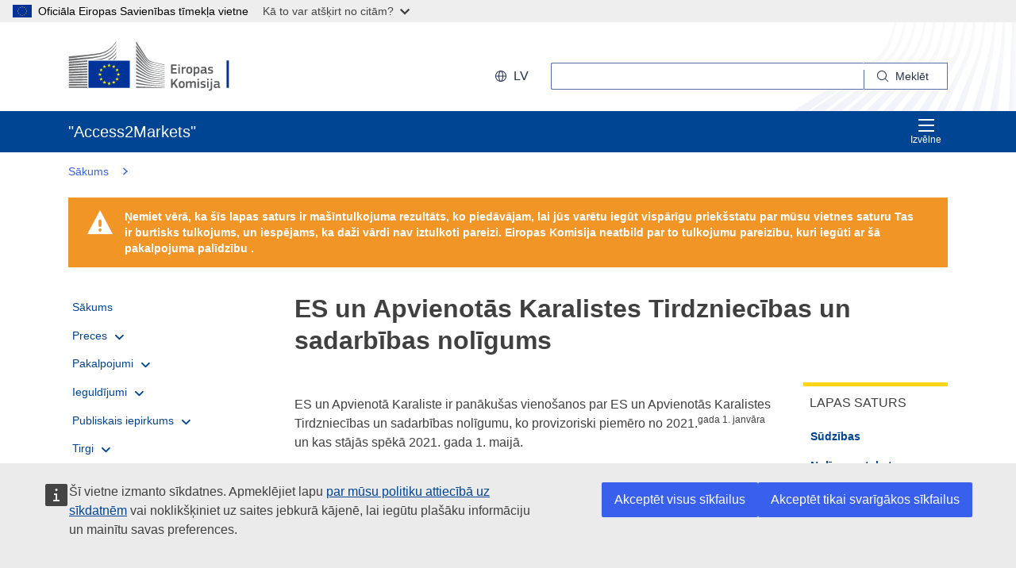

--- FILE ---
content_type: text/html;charset=UTF-8
request_url: https://trade.ec.europa.eu/access-to-markets/lv/content/es-un-ak-tirdzniecibas-un-sadarbibas-noligums
body_size: 42060
content:













<!DOCTYPE html>
<html lang="lv">

<head>
	<meta charset="UTF-8"><!--  toDo lang Bulgaria -->
    <meta http-equiv="X-UA-Compatible" content="IE=edge">
    <meta name="viewport" content="width=device-width, initial-scale=1">
    <meta http-equiv="Content-Type" content="text/html; charset=utf-8"> <!--  toDo lang Bulgaria -->
    <meta name="theme-color" content="#034ea1">
    <meta name="msapplication-TileColor" content="#034ea1">

    
    
    <meta name="description" content="ES un Apvienotās Karalistes Tirdzniecības un sadarbības nolīgums">

    
    
    <meta name="keywords" content="keywords is empty">

    
    
    <title>ES un Apvienotās Karalistes Tirdzniecības un sadarbības nolīgums | Access2Markets </title>

	
	<link rel="apple-touch-icon" sizes="144x144" href="https://trade.ec.europa.eu/access-to-markets/resources/images/favicon/apple-touch-icon-144x144.png">
	<meta name="msapplication-square70x70logo" content="/access-to-markets/resources/images/favicon/mstile-70x70.png">
	<link rel="apple-touch-icon" sizes="120x120" href="https://trade.ec.europa.eu/access-to-markets/resources/images/favicon/apple-touch-icon-120x120.png">
	<meta name="msapplication-square150x150logo" content="/access-to-markets/resources/images/favicon/mstile-150x150.png">
	<link rel="apple-touch-icon" sizes="57x57" href="https://trade.ec.europa.eu/access-to-markets/resources/images/favicon/apple-touch-icon-57x57.png">
	<link rel="apple-touch-icon" sizes="152x152" href="https://trade.ec.europa.eu/access-to-markets/resources/images/favicon/apple-touch-icon-152x152.png">
	<meta name="msapplication-square310x310logo" content="/access-to-markets/resources/images/favicon/mstile-310x310.png">
	<meta name="msapplication-wide310x150logo" content="/access-to-markets/resources/images/favicon/mstile-310x150.png">
	<link rel="apple-touch-icon" sizes="114x114" href="https://trade.ec.europa.eu/access-to-markets/resources/images/favicon/apple-touch-icon-114x114.png">
	<meta name="msapplication-TileImage" content="/access-to-markets/resources/images/favicon/mstile-144x144.png">
	<link rel="apple-touch-icon" sizes="180x180" href="https://trade.ec.europa.eu/access-to-markets/resources/images/favicon/apple-touch-icon-180x180.png">
	<link rel="icon" type="image/png" sizes="32x32" href="https://trade.ec.europa.eu/access-to-markets/resources/images/favicon/favicon-32x32.png">
	<link rel="icon" type="image/png" sizes="192x192" href="https://trade.ec.europa.eu/access-to-markets/resources/images/favicon/android-chrome-192x192.png">
	<link rel="apple-touch-icon" sizes="60x60" href="https://trade.ec.europa.eu/access-to-markets/resources/images/favicon/apple-touch-icon-60x60.png">
	<link rel="icon" type="image/png" sizes="16x16" href="https://trade.ec.europa.eu/access-to-markets/resources/images/favicon/favicon-16x16.png">
	<link rel="icon" type="image/png" sizes="96x96" href="https://trade.ec.europa.eu/access-to-markets/resources/images/favicon/favicon-96x96.png">
	
	 
	
	
		
			<link href="https://trade.ec.europa.eu/access-to-markets/resources/css-min/portal.css?v=2026.1.1.4" rel="stylesheet"/>
			<script src="https://trade.ec.europa.eu/access-to-markets/resources/script-min/portal.js?v=2026.1.1.4"></script>
		
		
	

	
	<!--  <script defer src="https://ec.europa.eu/wel/cookie-consent/consent.js" type="text/javascript"></script> -->
	
	
	<script defer src="https://webtools.europa.eu/load.js?globan=1010" type="text/javascript"></script>
	<script type="application/json">
	{
		"utility":"piwik", 
		"siteID":"273", 
		"sitePath":["trade.ec.europa.eu"], 
		"is404":false, 
		"is403":false, 
		"instance":"ec.europa.eu", 
		"siteSection":"accesstomarkets"
	}
	</script>
	<script type="application/json">{
		"utility":"cck",
"url":"https://ec.europa.eu/info/cookies_{lang}"
	}</script>


</head>

<!-- 

This layout file provides the consistent look-n-feel across your application. 
If you want to change layout, define a corresponding layout file and attach to 
the definition using template attribute.

As you can see, we have a header,footer,menu & body. We are using tags-tiles 
tag library to provide the placeholder within layout file. Attributes specified 
using insertAttribute will be provided by corresponding definition(or 
the one extending it).

-->

<body class="language-en marketaccess" id="trd" data-ng-app="app"> <!--  toDo  -->

	<div class="ecl-u-d-none">
          Version: 2026.1.1.4 (2026-01-08 14:38)
          tmldb00204.cc.cec.eu.int
    </div>
	
	



<div>
  <header data-ecl-auto-init="SiteHeaderHarmonised" class="ecl-site-header-harmonised--group1 ecl-site-header-harmonised" data-ecl-has-menu="true">

	<div class="ecl-skip-link__wrapper" id="skip-link"> 
	  	<a href="#main-content" class="ecl-skip-link">Pāriet uz galveno saturu</a> <!--  toDo text-link -->
	</div>
    
    














<div class="ecl-site-header__background">
	<div class="ecl-site-header-harmonised__container ecl-container">
	
	    <div class="ecl-site-header-harmonised__top">
		      <a class="ecl-link ecl-link--standalone " 
		      	href="https://ec.europa.eu/info/index_lv" >
			      
			      <picture class="ecl-picture ecl-site-header__picture" >
			      	<source srcset="/access-to-markets/resources/images/logo/positive/logo-ec--lv.svg" media="(min-width: 996px)">
			      	<img class="ecl-site-header__logo-image" src="https://trade.ec.europa.eu/access-to-markets/resources/images/logo/logo-ec--mute.svg"  alt="">
			      </picture>
			      
			      <span class="ecl-u-sr-only">
		      		Eiropas Komisija
		      	  </span> 
			   </a>
	        <div class="ecl-site-header-harmonised__action" >
	  
	        
	     
			<div class="ecl-site-header__language">   
	             <a class="ecl-button-new ecl-button--ghost ecl-site-header__language-selector ecl-button--tertiary" href="https://trade.ec.europa.eu/access-to-markets/lv/home" 
	             data-ecl-language-selector role="button" aria-label="Change language, current language is English" aria-controls="language-list-overlay">
	              <span class="ecl-site-header__language-icon ">
	                <svg class="ecl-icon ecl-icon--s ecl-site-header__icon" focusable="false" aria-hidden="true">
	                <use xlink:href="/access-to-markets/resources/images/icons.a3ed8a97.svg#global"></use>
	                </svg>
	              </span>lv
	            </a>   
	                       
	            <div class="ecl-site-header__language-container" id="language-list-overlay" hidden data-ecl-language-list-overlay aria-labelledby="ecl-site-header__language-title" role="dialog" >
	              <div class="ecl-site-header__language-header">
	                <div class="ecl-site-header__language-title" id="ecl-site-header__language-title">Atlasiet savu valodu</div>
	                <button class="ecl-button ecl-button--ghost ecl-site-header__language-close" type="submit" data-ecl-language-list-close>
	                	<span class="ecl-button__container">
	                		<span class="ecl-u-sr-only" data-ecl-label="true">
	          					Aizvērt
	          				</span>
	                		<svg class="ecl-icon ecl-icon--m ecl-button__icon ecl-button__icon--after" focusable="false" aria-hidden="true" data-ecl-icon>
	                      		<use xlink:href="/access-to-markets/resources/images/icons.b6764719.svg#close"></use>
	                    	</svg>
	                    </span>
	                </button>
	              </div>
	              <div class="ecl-site-header__language-content">
	                <div class="ecl-site-header__language-category ecl-site-header__language-category--3-col" data-ecl-language-list-eu>
	                  <ul class="ecl-site-header__language-list" style="display:block">
	                  
	                  		
	        			
		                  	
		        				
		        				
		        					
		        				
		        			
	        				
	        				<li class="ecl-site-header__language-item">
	        					
	        					
								    
								    
						                <a href="https://trade.ec.europa.eu/access-to-markets/bg/content/sporazumenie-za-trgoviya-i-strudnichestvo-mezhdu-es-i-obedinenoto-kralstvo"
						                class="ecl-link ecl-link--standalone ecl-site-header__language-link"
						                lang="bg"
						                hreflang="bg"
						                rel="alternate">
						                	<span class="ecl-site-header__language-link-code">bg</span>
	       									<span class="ecl-site-header__language-link-label">български</span>
						                </a>
								    
								
	        				
	        				</li>
	                    		
	        			
		                  	
		        				
		        				
		        					
		        				
		        			
	        				
	        				<li class="ecl-site-header__language-item">
	        					
	        					
								    
								    
						                <a href="https://trade.ec.europa.eu/access-to-markets/es/content/acuerdo-de-comercio-y-cooperacion-entre-la-ue-y-el-reino-unido"
						                class="ecl-link ecl-link--standalone ecl-site-header__language-link"
						                lang="es"
						                hreflang="es"
						                rel="alternate">
						                	<span class="ecl-site-header__language-link-code">es</span>
	       									<span class="ecl-site-header__language-link-label">español</span>
						                </a>
								    
								
	        				
	        				</li>
	                    		
	        			
		                  	
		        				
		        				
		        					
		        				
		        			
	        				
	        				<li class="ecl-site-header__language-item">
	        					
	        					
								    
								    
						                <a href="https://trade.ec.europa.eu/access-to-markets/cs/content/dohoda-o-obchodu-spolupraci-mezi-eu-spojenym-kralovstvim"
						                class="ecl-link ecl-link--standalone ecl-site-header__language-link"
						                lang="cs"
						                hreflang="cs"
						                rel="alternate">
						                	<span class="ecl-site-header__language-link-code">cs</span>
	       									<span class="ecl-site-header__language-link-label">čeština</span>
						                </a>
								    
								
	        				
	        				</li>
	                    		
	        			
		                  	
		        				
		        				
		        					
		        				
		        			
	        				
	        				<li class="ecl-site-header__language-item">
	        					
	        					
								    
								    
						                <a href="https://trade.ec.europa.eu/access-to-markets/da/content/handels-og-samarbejdsaftale-mellem-eu-og-det-forenede-kongerige"
						                class="ecl-link ecl-link--standalone ecl-site-header__language-link"
						                lang="da"
						                hreflang="da"
						                rel="alternate">
						                	<span class="ecl-site-header__language-link-code">da</span>
	       									<span class="ecl-site-header__language-link-label">dansk</span>
						                </a>
								    
								
	        				
	        				</li>
	                    		
	        			
		                  	
		        				
		        				
		        					
		        				
		        			
	        				
	        				<li class="ecl-site-header__language-item">
	        					
	        					
								    
								    
						                <a href="https://trade.ec.europa.eu/access-to-markets/de/content/handels-und-kooperationsabkommen-zwischen-der-eu-und-dem-vereinigten-koenigreich"
						                class="ecl-link ecl-link--standalone ecl-site-header__language-link"
						                lang="de"
						                hreflang="de"
						                rel="alternate">
						                	<span class="ecl-site-header__language-link-code">de</span>
	       									<span class="ecl-site-header__language-link-label">Deutsch</span>
						                </a>
								    
								
	        				
	        				</li>
	                    		
	        			
		                  	
		        				
		        				
		        					
		        				
		        			
	        				
	        				<li class="ecl-site-header__language-item">
	        					
	        					
								    
								    
						                <a href="https://trade.ec.europa.eu/access-to-markets/et/content/eli-ja-uhendkuningriigi-kaubandus-ja-koostooleping"
						                class="ecl-link ecl-link--standalone ecl-site-header__language-link"
						                lang="et"
						                hreflang="et"
						                rel="alternate">
						                	<span class="ecl-site-header__language-link-code">et</span>
	       									<span class="ecl-site-header__language-link-label">eesti</span>
						                </a>
								    
								
	        				
	        				</li>
	                    		
	        			
		                  	
		        				
		        				
		        					
		        				
		        			
	        				
	        				<li class="ecl-site-header__language-item">
	        					
	        					
								    
								    
						                <a href="https://trade.ec.europa.eu/access-to-markets/el/content/symfonia-emporioy-kai-synergasias-ee-inomenoy-basileioy"
						                class="ecl-link ecl-link--standalone ecl-site-header__language-link"
						                lang="el"
						                hreflang="el"
						                rel="alternate">
						                	<span class="ecl-site-header__language-link-code">el</span>
	       									<span class="ecl-site-header__language-link-label">ελληνικά</span>
						                </a>
								    
								
	        				
	        				</li>
	                    		
	        			
		                  	
		        				
		        				
		        					
		        				
		        			
	        				
	        				<li class="ecl-site-header__language-item">
	        					
	        					
								    
								    
						                <a href="https://trade.ec.europa.eu/access-to-markets/en/content/eu-uk-trade-and-cooperation-agreement"
						                class="ecl-link ecl-link--standalone ecl-site-header__language-link"
						                lang="en"
						                hreflang="en"
						                rel="alternate">
						                	<span class="ecl-site-header__language-link-code">en</span>
	       									<span class="ecl-site-header__language-link-label">English</span>
						                </a>
								    
								
	        				
	        				</li>
	                    		
	        			
		                  	
		        				
		        				
		        					
		        				
		        			
	        				
	        				<li class="ecl-site-header__language-item">
	        					
	        					
								    
								    
						                <a href="https://trade.ec.europa.eu/access-to-markets/fr/content/accord-de-commerce-et-de-cooperation-ue-royaume-uni"
						                class="ecl-link ecl-link--standalone ecl-site-header__language-link"
						                lang="fr"
						                hreflang="fr"
						                rel="alternate">
						                	<span class="ecl-site-header__language-link-code">fr</span>
	       									<span class="ecl-site-header__language-link-label">français</span>
						                </a>
								    
								
	        				
	        				</li>
	                    		
	        			
		                  	
		        				
		        				
		        					
		        				
		        			
	        				
	        				<li class="ecl-site-header__language-item">
	        					
	        					
								    
								    
						                <a href="https://trade.ec.europa.eu/access-to-markets/ga/content/comhaontu-tradala-agus-comhair-idir-taontas-eorpach-agus-riocht-aontaithe"
						                class="ecl-link ecl-link--standalone ecl-site-header__language-link"
						                lang="ga"
						                hreflang="ga"
						                rel="alternate">
						                	<span class="ecl-site-header__language-link-code">ga</span>
	       									<span class="ecl-site-header__language-link-label">Gaeilge</span>
						                </a>
								    
								
	        				
	        				</li>
	                    		
	        			
		                  	
		        				
		        				
		        					
		        				
		        			
	        				
	        				<li class="ecl-site-header__language-item">
	        					
	        					
								    
								    
						                <a href="https://trade.ec.europa.eu/access-to-markets/hr/content/sporazum-o-trgovini-i-suradnji-izmedu-eu-i-ujedinjene-kraljevine"
						                class="ecl-link ecl-link--standalone ecl-site-header__language-link"
						                lang="hr"
						                hreflang="hr"
						                rel="alternate">
						                	<span class="ecl-site-header__language-link-code">hr</span>
	       									<span class="ecl-site-header__language-link-label">hrvatski</span>
						                </a>
								    
								
	        				
	        				</li>
	                    		
	        			
		                  	
		        				
		        				
		        					
		        				
		        			
	        				
	        				<li class="ecl-site-header__language-item">
	        					
	        					
								    
								    
						                <a href="https://trade.ec.europa.eu/access-to-markets/it/content/accordo-sugli-scambi-commerciali-e-la-cooperazione-ue-regno-unito"
						                class="ecl-link ecl-link--standalone ecl-site-header__language-link"
						                lang="it"
						                hreflang="it"
						                rel="alternate">
						                	<span class="ecl-site-header__language-link-code">it</span>
	       									<span class="ecl-site-header__language-link-label">italiano</span>
						                </a>
								    
								
	        				
	        				</li>
	                    		
	        			
		                  	
		        				
		        				
		        					
		        				
		        			
	        				
	        				<li class="ecl-site-header__language-item">
	        					
	        					
								    
					                   <a href="https://trade.ec.europa.eu/access-to-markets/lv/content/es-un-apvienotas-karalistes-tirdzniecibas-un-sadarbibas-noligums"
					                   class="ecl-link ecl-link--standalone ecl-site-header__language-link ecl-site-header__language-link--active"
					                  	lang="lv" hreflang="lv" >
					                  		<span class="ecl-site-header__language-link-code">lv</span>
	       									<span class="ecl-site-header__language-link-label">latviešu</span>
						              </a>
								    
								    
								
	        				
	        				</li>
	                    		
	        			
		                  	
		        				
		        				
		        					
		        				
		        			
	        				
	        				<li class="ecl-site-header__language-item">
	        					
	        					
								    
								    
						                <a href="https://trade.ec.europa.eu/access-to-markets/lt/content/es-ir-jk-prekybos-ir-bendradarbiavimo-susitarimas"
						                class="ecl-link ecl-link--standalone ecl-site-header__language-link"
						                lang="lt"
						                hreflang="lt"
						                rel="alternate">
						                	<span class="ecl-site-header__language-link-code">lt</span>
	       									<span class="ecl-site-header__language-link-label">lietuvių</span>
						                </a>
								    
								
	        				
	        				</li>
	                    		
	        			
		                  	
		        				
		        				
		        					
		        				
		        			
	        				
	        				<li class="ecl-site-header__language-item">
	        					
	        					
								    
								    
						                <a href="https://trade.ec.europa.eu/access-to-markets/hu/content/az-eu-es-az-egyesult-kiralysag-kozotti-kereskedelmi-es-egyuttmukodesi-megallapodas"
						                class="ecl-link ecl-link--standalone ecl-site-header__language-link"
						                lang="hu"
						                hreflang="hu"
						                rel="alternate">
						                	<span class="ecl-site-header__language-link-code">hu</span>
	       									<span class="ecl-site-header__language-link-label">magyar</span>
						                </a>
								    
								
	        				
	        				</li>
	                    		
	        			
		                  	
		        				
		        				
		        					
		        				
		        			
	        				
	        				<li class="ecl-site-header__language-item">
	        					
	        					
								    
								    
						                <a href="https://trade.ec.europa.eu/access-to-markets/mt/content/ftehim-dwar-il-kummerc-u-l-kooperazzjoni-bejn-l-ue-u-r-renju-unit"
						                class="ecl-link ecl-link--standalone ecl-site-header__language-link"
						                lang="mt"
						                hreflang="mt"
						                rel="alternate">
						                	<span class="ecl-site-header__language-link-code">mt</span>
	       									<span class="ecl-site-header__language-link-label">Malti</span>
						                </a>
								    
								
	        				
	        				</li>
	                    		
	        			
		                  	
		        				
		        				
		        					
		        				
		        			
	        				
	        				<li class="ecl-site-header__language-item">
	        					
	        					
								    
								    
						                <a href="https://trade.ec.europa.eu/access-to-markets/nl/content/handels-en-samenwerkingsovereenkomst-tussen-de-eu-en-het-vk"
						                class="ecl-link ecl-link--standalone ecl-site-header__language-link"
						                lang="nl"
						                hreflang="nl"
						                rel="alternate">
						                	<span class="ecl-site-header__language-link-code">nl</span>
	       									<span class="ecl-site-header__language-link-label">Nederlands</span>
						                </a>
								    
								
	        				
	        				</li>
	                    		
	        			
		                  	
		        				
		        				
		        					
		        				
		        			
	        				
	        				<li class="ecl-site-header__language-item">
	        					
	        					
								    
								    
						                <a href="https://trade.ec.europa.eu/access-to-markets/pl/content/umowa-o-handlu-i-wspolpracy-miedzy-ue-zjednoczonym-krolestwem"
						                class="ecl-link ecl-link--standalone ecl-site-header__language-link"
						                lang="pl"
						                hreflang="pl"
						                rel="alternate">
						                	<span class="ecl-site-header__language-link-code">pl</span>
	       									<span class="ecl-site-header__language-link-label">polski</span>
						                </a>
								    
								
	        				
	        				</li>
	                    		
	        			
		                  	
		        				
		        				
		        					
		        				
		        			
	        				
	        				<li class="ecl-site-header__language-item">
	        					
	        					
								    
								    
						                <a href="https://trade.ec.europa.eu/access-to-markets/pt/content/acordo-de-comercio-e-cooperacao-ue-reino-unido"
						                class="ecl-link ecl-link--standalone ecl-site-header__language-link"
						                lang="pt"
						                hreflang="pt"
						                rel="alternate">
						                	<span class="ecl-site-header__language-link-code">pt</span>
	       									<span class="ecl-site-header__language-link-label">português</span>
						                </a>
								    
								
	        				
	        				</li>
	                    		
	        			
		                  	
		        				
		        				
		        					
		        				
		        			
	        				
	        				<li class="ecl-site-header__language-item">
	        					
	        					
								    
								    
						                <a href="https://trade.ec.europa.eu/access-to-markets/ro/content/acordul-comercial-si-de-cooperare-ue-regatul-unit"
						                class="ecl-link ecl-link--standalone ecl-site-header__language-link"
						                lang="ro"
						                hreflang="ro"
						                rel="alternate">
						                	<span class="ecl-site-header__language-link-code">ro</span>
	       									<span class="ecl-site-header__language-link-label">română</span>
						                </a>
								    
								
	        				
	        				</li>
	                    		
	        			
		                  	
		        				
		        				
		        					
		        				
		        			
	        				
	        				<li class="ecl-site-header__language-item">
	        					
	        					
								    
								    
						                <a href="https://trade.ec.europa.eu/access-to-markets/sk/content/dohoda-o-obchode-spolupraci-medzi-eu-spojenym-kralovstvom"
						                class="ecl-link ecl-link--standalone ecl-site-header__language-link"
						                lang="sk"
						                hreflang="sk"
						                rel="alternate">
						                	<span class="ecl-site-header__language-link-code">sk</span>
	       									<span class="ecl-site-header__language-link-label">slovenčina</span>
						                </a>
								    
								
	        				
	        				</li>
	                    		
	        			
		                  	
		        				
		        				
		        					
		        				
		        			
	        				
	        				<li class="ecl-site-header__language-item">
	        					
	        					
								    
								    
						                <a href="https://trade.ec.europa.eu/access-to-markets/sl/content/sporazum-o-trgovini-sodelovanju-med-eu-zdruzenim-kraljestvom"
						                class="ecl-link ecl-link--standalone ecl-site-header__language-link"
						                lang="sl"
						                hreflang="sl"
						                rel="alternate">
						                	<span class="ecl-site-header__language-link-code">sl</span>
	       									<span class="ecl-site-header__language-link-label">slovenščina</span>
						                </a>
								    
								
	        				
	        				</li>
	                    		
	        			
		                  	
		        				
		        				
		        					
		        				
		        			
	        				
	        				<li class="ecl-site-header__language-item">
	        					
	        					
								    
								    
						                <a href="https://trade.ec.europa.eu/access-to-markets/fi/content/eun-ja-yhdistyneen-kuningaskunnan-kauppa-ja-yhteistyosopimus"
						                class="ecl-link ecl-link--standalone ecl-site-header__language-link"
						                lang="fi"
						                hreflang="fi"
						                rel="alternate">
						                	<span class="ecl-site-header__language-link-code">fi</span>
	       									<span class="ecl-site-header__language-link-label">suomi</span>
						                </a>
								    
								
	        				
	        				</li>
	                    		
	        			
		                  	
		        				
		        				
		        					
		        				
		        			
	        				
	        				<li class="ecl-site-header__language-item">
	        					
	        					
								    
								    
						                <a href="https://trade.ec.europa.eu/access-to-markets/sv/content/handels-och-samarbetsavtalet-mellan-eu-och-forenade-kungariket"
						                class="ecl-link ecl-link--standalone ecl-site-header__language-link"
						                lang="sv"
						                hreflang="sv"
						                rel="alternate">
						                	<span class="ecl-site-header__language-link-code">sv</span>
	       									<span class="ecl-site-header__language-link-label">svenska</span>
						                </a>
								    
								
	        				
	        				</li>
	                    	               
	                  </ul>
	                </div>
	              </div>
	            </div>
			</div>
	                    
	             <div class="ecl-site-header-harmonised__search-container">
		        	<a class="ecl-button-new ecl-site-header-harmonised__search-toggle ecl-button--tertiary" href="https://trade.ec.europa.eu/access-to-markets/lv/home" data-ecl-search-toggle="true" aria-controls="search-form-id" aria-expanded="false">
		        		<svg focusable="false" aria-hidden="true" class="ecl-icon ecl-icon--s">
		                	<use xlink:href="/access-to-markets/resources/images/icons.a3ed8a97.svg#search"></use>
		              	</svg>
		              	Meklēt
		            </a>
		            <form id="search-form-top" data-ecl-search-form="true" class="ecl-site-header-harmonised__search ecl-search-form" role="search"
		            	action="https://ec.europa.eu/search" method="get" >
		              <div class="ecl-form-group">
		              	<label class="ecl-search-form__label ecl-form-label" for="QueryText">Meklēt</label>
		              	<input type="search" id="QueryText" class="ecl-search-form__text-input ecl-text-input" name="QueryText"/>
		              	<input id="query_source" type="hidden" name="query_source" value="TAMARKETS">
		              	<input id="swlang" type="hidden" name="swlang" value="lv">
		              	<input id="more_options_language" type="hidden" name="more_options_language" value="lv">
		              </div> 
		              <button aria-label="Search" type="submit" class="ecl-search-form__button ecl-button--ghost  ">
		              	<span class="ecl-button__container">
			              	<svg class="ecl-icon ecl-icon--xs ecl-button__icon" focusable="false" aria-hidden="true" data-ecl-icon="">
			              		<use xlink:href="/access-to-markets/resources/images/icons.a3ed8a97.svg#search"></use>
		              		</svg>
		              		<span class="ecl-button__label" data-ecl-label="true">Meklēt</span>
		                </span>
		              </button>
		            </form>
				</div>
	                    
	        </div>
	      </div>
	   </div>
</div>
    
    <nav data-ecl-auto-init="Menu" class="ecl-menu--group1 ecl-menu" aria-expanded="false" data-ecl-menu="true" aria-label="main menu">
      <div class="ecl-menu__overlay" data-ecl-menu-overlay="true"></div>
      <div class="ecl-container ecl-menu__container">
      	<a class="ecl-link--standalone ecl-menu__open" href="https://trade.ec.europa.eu/access-to-markets" data-ecl-menu-open="true">
      		<svg focusable="false" aria-hidden="true" class="ecl-icon ecl-icon--s">
            	<use xlink:href="/access-to-markets/resources/images/icons.865a18d2.svg#general--hamburger"></use>      
          	</svg>
			Izvēlne
		</a>
        <div class="ecl-menu__site-name">
        	"Access2Markets"
        </div>
        
        <section class="ecl-menu__inner" data-ecl-menu-inner="true">
          <header class="ecl-menu__inner-header">
          	<button data-ecl-menu-close="true" type="submit" 
          		class="ecl-menu__close ecl-button ecl-button--tertiary">
          		<span class="ecl-menu__close-container ecl-button__container">
                	<svg class="ecl-icon ecl-icon--m ecl-button__icon ecl-button__icon--after" focusable="false" aria-hidden="true" data-ecl-icon>
	                     <use xlink:href="/access-to-markets/resources/images/icons.b6764719.svg#close"></use>
	                </svg>
                	<span class="ecl-button__label sr-only" data-ecl-label="true">
                		Aizvērt
                	</span>
                </span>
            </button>
            <div class="ecl-menu__title">Izvēlne</div>
            <button data-ecl-menu-back="true" type="submit" class="ecl-menu__back ecl-button ecl-button--text">
            	<span class="ecl-button__container">
            		<svg focusable="false" aria-hidden="true" data-ecl-icon="true" class="ecl-button__icon ecl-button__icon--before ecl-icon ecl-icon--s ecl-icon--rotate-270">
                  		<use xlink:href="/access-to-markets/resources/images/icons.865a18d2.svg#ui--corner-arrow"></use> 
                	</svg>
                	<span class="ecl-button__label" data-ecl-label="true">Atpakaļ</span>
                </span>
            </button>
          </header>
          














<ul class="ecl-menu__list">	
	

	
	
		

		 
    	
    	
    	
    	
	    
		<li class="ecl-menu__item " data-ecl-menu-item="true" >	
			
				
				
					<a href="https://trade.ec.europa.eu/access-to-markets/lv/home" 
					class="ecl-menu__link "
					data-ecl-menu-link="true">
						Sākums
					</a>
				
			
			
			
			
		</li>
	
	
	
		

		 
    		
    	 
    	
    	
    	
    	
	    
		<li class="ecl-menu__item " data-ecl-menu-item="true" data-ecl-has-children="true">	
			
				
					<a href="https://trade.ec.europa.eu/access-to-markets/lv/content/precem"  class="ecl-menu__link  "  data-ecl-menu-link="true">
						Preces 
						
						
						 <svg focusable="false" aria-hidden="true" class="ecl-menu__link-icon ecl-icon ecl-icon--xs ecl-icon--rotate-90">
		                 	<use xlink:href="/access-to-markets/resources/images/icons.a3ed8a97.svg#corner-arrow"></use>
		                 </svg> 
		                
					</a>
					
					
				
					
					
				
				
			
			
			
			 
			
				
				
				    
				<div class="ecl-menu__mega " data-ecl-menu-mega="true">
				
                	<ul class="ecl-menu__sublist ">
                		   
                			
                			
					    	
					    	
                		
                			<li class="ecl-menu__subitem   " data-ecl-menu-subitem="true">
                				<a href="https://trade.ec.europa.eu/access-to-markets/lv/content/precu-tirdzniecibas-saksana" 
								class="ecl-menu__sublink   ">
									Preču tirdzniecība
								</a>
                			</li>
                		   
                			
                			
					    	
					    	
                		
                			<li class="ecl-menu__subitem   " data-ecl-menu-subitem="true">
                				<a href="https://trade.ec.europa.eu/access-to-markets/lv/content/preces-galvenie-jedzieni" 
								class="ecl-menu__sublink   ">
									Preces 
								</a>
                			</li>
                		   
                			
                			
					    	
					    	
                		
                			<li class="ecl-menu__subitem   " data-ecl-menu-subitem="true">
                				<a href="https://trade.ec.europa.eu/access-to-markets/lv/statistics" 
								class="ecl-menu__sublink   ">
									Statistika (izņemot Apvienoto Karalisti)
								</a>
                			</li>
                		   
                			
                			
					    	
					    	
                		
                			<li class="ecl-menu__subitem   " data-ecl-menu-subitem="true">
                				<a href="https://trade.ec.europa.eu/access-to-markets/lv/statistics?includeUK=true" 
								class="ecl-menu__sublink   ">
									Statistika (ieskaitot Apvienoto Karalisti)
								</a>
                			</li>
                		 
                	</ul>
                </div>
			
		</li>
	
	
	
		

		 
    		
    	 
    	
    	
    	
    	
	    
		<li class="ecl-menu__item " data-ecl-menu-item="true" data-ecl-has-children="true">	
			
				
					<a href="https://trade.ec.europa.eu/access-to-markets/lv/content/pakalpojumi"  class="ecl-menu__link  "  data-ecl-menu-link="true">
						Pakalpojumi 
						
						
						 <svg focusable="false" aria-hidden="true" class="ecl-menu__link-icon ecl-icon ecl-icon--xs ecl-icon--rotate-90">
		                 	<use xlink:href="/access-to-markets/resources/images/icons.a3ed8a97.svg#corner-arrow"></use>
		                 </svg> 
		                
					</a>
					
					
				
					
					
				
				
			
			
			
			 
			
				
				 
		    		
			    
				    
				<div class="ecl-menu__mega ecl-menu__item--col2" data-ecl-menu-mega="true">
				
                	<ul class="ecl-menu__sublist ">
                		   
                			
                			
					    	
					    	
                		
                			<li class="ecl-menu__subitem   " data-ecl-menu-subitem="true">
                				<a href="https://trade.ec.europa.eu/access-to-markets/lv/content/sakt-pakalpojumu-tirdzniecibu" 
								class="ecl-menu__sublink   ">
									Pakalpojumu tirdzniecība
								</a>
                			</li>
                		   
                			
                			
					    	
					    	
                		
                			<li class="ecl-menu__subitem   " data-ecl-menu-subitem="true">
                				<a href="https://trade.ec.europa.eu/access-to-markets/lv/content/pakalpojumi-galvenie-jedzieni" 
								class="ecl-menu__sublink   ">
									Pakalpojumi
								</a>
                			</li>
                		   
                			
                			
					    	
					    	
                		
                			<li class="ecl-menu__subitem   " data-ecl-menu-subitem="true">
                				<a href="https://trade.ec.europa.eu/access-to-markets/lv/content/digitala-tirdznieciba-0" 
								class="ecl-menu__sublink   ">
									Digitālā tirdzniecība
								</a>
                			</li>
                		   
                			
                			
					    	
					    	
                		
                			<li class="ecl-menu__subitem   " data-ecl-menu-subitem="true">
                				<a href="https://trade.ec.europa.eu/access-to-markets/lv/content/pakalpojumi-statistika" 
								class="ecl-menu__sublink   ">
									Pakalpojumi (statistika)
								</a>
                			</li>
                		   
                			
                			
					    	
					    	
                		
                			<li class="ecl-menu__subitem   " data-ecl-menu-subitem="true">
                				<a href="https://trade.ec.europa.eu/access-to-markets/lv/content/kvalifikaciju-atzisana" 
								class="ecl-menu__sublink   ">
									Kvalifikāciju atzīšana
								</a>
                			</li>
                		 
                	</ul>
                </div>
			
		</li>
	
	
	
		

		 
    		
    	 
    	
    	
    	
    	
	    
		<li class="ecl-menu__item " data-ecl-menu-item="true" data-ecl-has-children="true">	
			
				
					<a href="https://trade.ec.europa.eu/access-to-markets/lv/content/ieguldijumi"  class="ecl-menu__link  "  data-ecl-menu-link="true">
						Ieguldījumi 
						
						
						 <svg focusable="false" aria-hidden="true" class="ecl-menu__link-icon ecl-icon ecl-icon--xs ecl-icon--rotate-90">
		                 	<use xlink:href="/access-to-markets/resources/images/icons.a3ed8a97.svg#corner-arrow"></use>
		                 </svg> 
		                
					</a>
					
					
				
					
					
				
				
			
			
			
			 
			
				
				
				    
				<div class="ecl-menu__mega " data-ecl-menu-mega="true">
				
                	<ul class="ecl-menu__sublist ">
                		   
                			
                			
					    	
					    	
                		
                			<li class="ecl-menu__subitem   " data-ecl-menu-subitem="true">
                				<a href="https://trade.ec.europa.eu/access-to-markets/lv/content/ieguldijumi-pilari" 
								class="ecl-menu__sublink   ">
									Ieguldījumi – pīlāri
								</a>
                			</li>
                		   
                			
                			
					    	
					    	
                		
                			<li class="ecl-menu__subitem   " data-ecl-menu-subitem="true">
                				<a href="https://trade.ec.europa.eu/access-to-markets/lv/content/ieguldijumi-galvenie-jedzieni" 
								class="ecl-menu__sublink   ">
									Ieguldījumi
								</a>
                			</li>
                		   
                			
                			
					    	
					    	
                		
                			<li class="ecl-menu__subitem   " data-ecl-menu-subitem="true">
                				<a href="https://trade.ec.europa.eu/access-to-markets/lv/content/ieguldijumu-stridi" 
								class="ecl-menu__sublink   ">
									Ieguldījumu strīdi
								</a>
                			</li>
                		 
                	</ul>
                </div>
			
		</li>
	
	
	
		

		 
    		
    	 
    	
    	
    	
    	
	    
		<li class="ecl-menu__item " data-ecl-menu-item="true" data-ecl-has-children="true">	
			
				
					<a href="https://trade.ec.europa.eu/access-to-markets/lv/content/publiskais-iepirkums-1"  class="ecl-menu__link  "  data-ecl-menu-link="true">
						Publiskais iepirkums 
						
						
						 <svg focusable="false" aria-hidden="true" class="ecl-menu__link-icon ecl-icon ecl-icon--xs ecl-icon--rotate-90">
		                 	<use xlink:href="/access-to-markets/resources/images/icons.a3ed8a97.svg#corner-arrow"></use>
		                 </svg> 
		                
					</a>
					
					
				
					
					
				
				
			
			
			
			 
			
				
				
				    
				<div class="ecl-menu__mega " data-ecl-menu-mega="true">
				
                	<ul class="ecl-menu__sublist ">
                		   
                			
                			
					    	
					    	
                		
                			<li class="ecl-menu__subitem   " data-ecl-menu-subitem="true">
                				<a href="https://trade.ec.europa.eu/access-to-markets/lv/content/valdibas-ligumi-eiropas-savieniba" 
								class="ecl-menu__sublink   ">
									Valdības līgumi Eiropas Savienībā
								</a>
                			</li>
                		   
                			
                			
					    	
					    	
                		
                			<li class="ecl-menu__subitem   " data-ecl-menu-subitem="true">
                				<a href="https://trade.ec.europa.eu/access-to-markets/lv/content/valsts-ligumi-arpus-es" 
								class="ecl-menu__sublink   ">
									Valdības līgumi ārpus ES
								</a>
                			</li>
                		   
                			
                			
					    	
					    	
                		
                			<li class="ecl-menu__subitem   " data-ecl-menu-subitem="true">
                				<a href="https://trade.ec.europa.eu/access-to-markets/en/home" 
								class="ecl-menu__sublink   ">
									My Trade Assistant for Procurement
								</a>
                			</li>
                		 
                	</ul>
                </div>
			
		</li>
	
	
	
		

		 
    		
    	 
    	
    	
    	
    	
	    
		<li class="ecl-menu__item " data-ecl-menu-item="true" data-ecl-has-children="true">	
			
				
					<a href="https://trade.ec.europa.eu/access-to-markets/lv/content/tirgi"  class="ecl-menu__link  "  data-ecl-menu-link="true">
						Tirgi 
						
						
						 <svg focusable="false" aria-hidden="true" class="ecl-menu__link-icon ecl-icon ecl-icon--xs ecl-icon--rotate-90">
		                 	<use xlink:href="/access-to-markets/resources/images/icons.a3ed8a97.svg#corner-arrow"></use>
		                 </svg> 
		                
					</a>
					
					
				
					
					
				
				
			
			
			
			 
			
				
				
				    
				<div class="ecl-menu__mega " data-ecl-menu-mega="true">
				
                	<ul class="ecl-menu__sublist ">
                		   
                			
                			
					    	
					    	
                		
                			<li class="ecl-menu__subitem   " data-ecl-menu-subitem="true">
                				<a href="https://trade.ec.europa.eu/access-to-markets/lv/content/es-tirgus" 
								class="ecl-menu__sublink   ">
									ES tirgus
								</a>
                			</li>
                		   
                			
                			
					    	
					    	
                		
                			<li class="ecl-menu__subitem   " data-ecl-menu-subitem="true">
                				<a href="https://trade.ec.europa.eu/access-to-markets/lv/non-eu-markets" 
								class="ecl-menu__sublink   ">
									Tirgi ārpus ES
								</a>
                			</li>
                		 
                	</ul>
                </div>
			
		</li>
	
	
	
		

		 
    		
    	 
    	
    	
    	
    	
	    
		<li class="ecl-menu__item " data-ecl-menu-item="true" data-ecl-has-children="true">	
			
				
					<a href="https://trade.ec.europa.eu/access-to-markets/lv/content/rikkopa"  class="ecl-menu__link  "  data-ecl-menu-link="true">
						Instrumenti 
						
						
						 <svg focusable="false" aria-hidden="true" class="ecl-menu__link-icon ecl-icon ecl-icon--xs ecl-icon--rotate-90">
		                 	<use xlink:href="/access-to-markets/resources/images/icons.a3ed8a97.svg#corner-arrow"></use>
		                 </svg> 
		                
					</a>
					
					
				
					
					
				
				
			
			
			
			 
			
				
				 
		    		
			    
				    
				<div class="ecl-menu__mega ecl-menu__item--col2" data-ecl-menu-mega="true">
				
                	<ul class="ecl-menu__sublist ">
                		   
                			
                			
					    	
					    	
                		
                			<li class="ecl-menu__subitem   " data-ecl-menu-subitem="true">
                				<a href="https://trade.ec.europa.eu/access-to-markets/lv/content/par-access2markets" 
								class="ecl-menu__sublink   ">
									Par tirgu piekļuves portālu “Access2Markets”
								</a>
                			</li>
                		   
                			
                			
					    	
					    	
                		
                			<li class="ecl-menu__subitem   " data-ecl-menu-subitem="true">
                				<a href="https://trade.ec.europa.eu/access-to-markets/lv/content/pamacibas" 
								class="ecl-menu__sublink   ">
									Palīgmateriāli
								</a>
                			</li>
                		   
                			
                			
					    	
					    	
                		
                			<li class="ecl-menu__subitem   " data-ecl-menu-subitem="true">
                				<a href="https://trade.ec.europa.eu/access-to-markets/lv/content/tiessaistes-riki-un-pakalpojumi-mazakiem-uznemumiem" 
								class="ecl-menu__sublink   ">
									Palīdzība mazākiem uzņēmumiem
								</a>
                			</li>
                		   
                			
                			
					    	
					    	
                		
                			<li class="ecl-menu__subitem   " data-ecl-menu-subitem="true">
                				<a href="https://trade.ec.europa.eu/access-to-markets/lv/glossary" 
								class="ecl-menu__sublink   ">
									Glosārijs
								</a>
                			</li>
                		   
                			
                			
					    	
					    	
                		
                			<li class="ecl-menu__subitem   " data-ecl-menu-subitem="true">
                				<a href="https://trade.ec.europa.eu/access-to-markets/lv/faqs" 
								class="ecl-menu__sublink   ">
									Bieži uzdotie jautājumi
								</a>
                			</li>
                		   
                			
                			
					    	
					    	
                		
                			<li class="ecl-menu__subitem   " data-ecl-menu-subitem="true">
                				<a href="https://trade.ec.europa.eu/access-to-markets/lv/stories" 
								class="ecl-menu__sublink   ">
									Uzņēmumu pieredze
								</a>
                			</li>
                		   
                			
                			
					    	
					    	
                		
                			<li class="ecl-menu__subitem   " data-ecl-menu-subitem="true">
                				<a href="https://trade.ec.europa.eu/access-to-markets/lv/event" 
								class="ecl-menu__sublink   ">
									Pasākumi
								</a>
                			</li>
                		   
                			
                			
					    	
					    	
                		
                			<li class="ecl-menu__subitem   " data-ecl-menu-subitem="true">
                				<a href="https://trade.ec.europa.eu/access-to-markets/lv/content/vienotais-kontaktpunkts" 
								class="ecl-menu__sublink   ">
									Single Entry Point
								</a>
                			</li>
                		   
                			
                			
					    	
					    	
                		
                			<li class="ecl-menu__subitem   " data-ecl-menu-subitem="true">
                				<a href="https://trade.ec.europa.eu/access-to-markets/lv/news" 
								class="ecl-menu__sublink   ">
									Jaunumi
								</a>
                			</li>
                		   
                			
                			
					    	
					    	
                		
                			<li class="ecl-menu__subitem   " data-ecl-menu-subitem="true">
                				<a href="https://trade.ec.europa.eu/access-to-markets/lv/content/noderigas-saites" 
								class="ecl-menu__sublink   ">
									Noderīgas saites
								</a>
                			</li>
                		 
                	</ul>
                </div>
			
		</li>
	
	
	
		

		 
    	
    	
    	
    	
	    
		<li class="ecl-menu__item " data-ecl-menu-item="true" >	
			
				
				
					<a href="https://trade.ec.europa.eu/access-to-markets/lv/contact-form" 
					class="ecl-menu__link "
					data-ecl-menu-link="true">
						Kontaktinformācija
					</a>
				
			
			
			
			
		</li>
	
				
				
	<li class="ecl-menu__item trade-form-buttom" data-ecl-menu-item="true">
	    	
	    	 
	    <a  class="ecl-menu__link " data-ecl-menu-link="true" href='https://trade.ec.europa.eu/access-to-markets/lv/content/vienotais-kontaktpunkts'>
	    	 Vienotais kontaktpunkts attiecībā uz šķēršļiem tirdzniecībā
	    </a>
	</li>
</ul>


    
        </section>
      </div>
	
    	    	
    	
    	
    </nav>
  </header>
  
</div>

		<main id="main-content" role="main">	
			
			
			


















<div>
  <div class="ecl-page-header-harmonised">
    <div class="ecl-container">
      <nav data-ecl-auto-init="BreadcrumbHarmonised" class="ecl-page-header-harmonised__breadcrumb ecl-breadcrumb-harmonised" aria-label="You are here:" data-ecl-breadcrumb-harmonised="true" aria-label='Breadcrumb'>
        	<ol class="ecl-breadcrumb-harmonised__container">
        		<li class="ecl-breadcrumb-harmonised__segment" data-ecl-breadcrumb-harmonised-item="static" aria-hidden="false" >
	          		<a href="https://trade.ec.europa.eu/access-to-markets/lv/home" class="ecl-breadcrumb-harmonised__link ecl-link ecl-link--standalone">
						Sākums
	          		</a>
	          		<svg focusable="false" aria-hidden="true" role="presentation" class="ecl-breadcrumb-harmonised__icon ecl-icon ecl-icon--2xs ecl-icon--rotate-90">
			  			<use xlink:href="/access-to-markets/resources/images/icons.865a18d2.svg#ui--corner-arrow"></use>  
	            	</svg>
	            </li>
        		






	
          	
    	
		
	
          	
    	
		
	
          	
    	
		
	
          	
    	
		
	
          	
    	
		
	
          	
    	
		
	
          	
    	
		
	
          	
    	
		
	

        	</ol>
      </nav>
      
    </div>
  </div>
</div>





<div id="site-content" class="content agreement">

    <div class="ecl-container">
        <div class="ecl-row">
            <div class="ecl-col ecl-u-mb-s ceiling">

                

				
					<div role="alert" class="automatictranslation">
						<span class="ecl-icon ecl-icon--language ecl-lang-select-sites__icon"></span> 
						<div>
						Ņemiet vērā, ka šīs lapas saturs ir mašīntulkojuma rezultāts, ko piedāvājam, lai jūs varētu iegūt vispārīgu priekšstatu par mūsu vietnes saturu Tas ir burtisks tulkojums, un iespējams, ka daži vārdi 	nav iztulkoti pareizi. Eiropas Komisija neatbild par to tulkojumu pareizību, kuri iegūti ar šā pakalpojuma palīdzību .
						</div>
					</div>
				

				<div class="ecl-row ecl-u-pt-xl">
				
					<div class="ecl-col-md-3">		
						<div class="sticky">	
							<div id="content-sidebar">		
								







<div class="sumenusidebar linearrowbottom   linknounderline">
	<nav class="ecl-navigation-inpage" aria-label="Section navigation">
		<!--  <div class="ecl-navigation-inpage__title">Page content</div> -->
		<div class="ecl-navigation-inpage__body">
			






<ol class="ecl-navigation-inpage__list">
	
		
		
		
    	
    	
    	
		<li class="">
			<span class="link-container">
			<a href="https://trade.ec.europa.eu/access-to-markets/lv/home" class="  ecl-navigation-menu__link">
				<span class="submenutext">Sākums</span>
				<span class="menuarrow"></span>
			</a>
			<span class="-collapse-menuarrow"></span>
			</span>
			
			
			
		</li>
	
		
		
		
    	
    	 
    		
    	
    	
		<li class="">
			<span class="link-container">
			<a href="https://trade.ec.europa.eu/access-to-markets/lv/content/precem" class=" haschildren ecl-navigation-menu__link">
				<span class="submenutext">Preces</span>
				<span class="haschildrenmenuarrow"></span>
			</a>
			<span class="haschildren-collapse-menuarrow"></span>
			</span>
			
			 
				






<ol class="ecl-navigation-inpage__list">
	
		
		
		
    	
    	 
    		
    	
    	
		<li class="">
			<span class="link-container">
			<a href="https://trade.ec.europa.eu/access-to-markets/lv/content/precu-tirdzniecibas-saksana" class=" haschildren ecl-navigation-menu__link">
				<span class="submenutext">Preču tirdzniecība</span>
				<span class="haschildrenmenuarrow"></span>
			</a>
			<span class="haschildren-collapse-menuarrow"></span>
			</span>
			
			 
				






<ol class="ecl-navigation-inpage__list">
	
		
		
		
    	
    	
    	
		<li class="">
			<span class="link-container">
			<a href="https://trade.ec.europa.eu/access-to-markets/lv/content/rokasgramata-par-precu-eksportu" class="  ecl-navigation-menu__link">
				<span class="submenutext">Norādījumi par preču eksportu</span>
				<span class="menuarrow"></span>
			</a>
			<span class="-collapse-menuarrow"></span>
			</span>
			
			
			
		</li>
	
		
		
		
    	
    	
    	
		<li class="">
			<span class="link-container">
			<a href="https://trade.ec.europa.eu/access-to-markets/lv/content/noradijumi-par-precu-importu" class="  ecl-navigation-menu__link">
				<span class="submenutext">Norādījumi par preču importu</span>
				<span class="menuarrow"></span>
			</a>
			<span class="-collapse-menuarrow"></span>
			</span>
			
			
			
		</li>
	
</ol>


			
			
		</li>
	
		
		
		
    	
    	 
    		
    	
    	
		<li class="">
			<span class="link-container">
			<a href="https://trade.ec.europa.eu/access-to-markets/lv/content/preces-galvenie-jedzieni" class=" haschildren ecl-navigation-menu__link">
				<span class="submenutext">Preces </span>
				<span class="haschildrenmenuarrow"></span>
			</a>
			<span class="haschildren-collapse-menuarrow"></span>
			</span>
			
			 
				






<ol class="ecl-navigation-inpage__list">
	
		
		
		
    	
    	 
    		
    	
    	
		<li class="">
			<span class="link-container">
			<a href="https://trade.ec.europa.eu/access-to-markets/lv/content/es-tirdzniecibas-noligumi-un-tirdzniecibas-rezimi" class=" haschildren ecl-navigation-menu__link">
				<span class="submenutext">Tirdzniecības nolīgumi un tirdzniecības vienošanās</span>
				<span class="haschildrenmenuarrow"></span>
			</a>
			<span class="haschildren-collapse-menuarrow"></span>
			</span>
			
			 
				






<ol class="ecl-navigation-inpage__list">
	
		
		
		
    	
    	 
    		
    	
    	
		<li class="">
			<span class="link-container">
			<a href="https://trade.ec.europa.eu/access-to-markets/lv/content/tirdzniecibas-noligumi" class=" haschildren ecl-navigation-menu__link">
				<span class="submenutext">Tirdzniecības vienošanās</span>
				<span class="haschildrenmenuarrow"></span>
			</a>
			<span class="haschildren-collapse-menuarrow"></span>
			</span>
			
			 
				






<ol class="ecl-navigation-inpage__list">
	
		
		
		
    	
    	
    	
		<li class="">
			<span class="link-container">
			<a href="https://trade.ec.europa.eu/access-to-markets/lv/content/ka-izlasit-tirdzniecibas-noligumu" class="  ecl-navigation-menu__link">
				<span class="submenutext">Kā lasīt tirdzniecības nolīgumu</span>
				<span class="menuarrow"></span>
			</a>
			<span class="-collapse-menuarrow"></span>
			</span>
			
			
			
		</li>
	
</ol>


			
			
		</li>
	
		
		
		
    	
    	
    	
		<li class="">
			<span class="link-container">
			<a href="https://trade.ec.europa.eu/access-to-markets/lv/content/es-vienotais-tirgus" class="  ecl-navigation-menu__link">
				<span class="submenutext">ES vienotais tirgus</span>
				<span class="menuarrow"></span>
			</a>
			<span class="-collapse-menuarrow"></span>
			</span>
			
			
			
		</li>
	
		
		
		
    	
    	 
    		
    	
    	
		<li class="">
			<span class="link-container">
			<a href="https://trade.ec.europa.eu/access-to-markets/lv/content/tirdzniecibas-rezims" class=" haschildren ecl-navigation-menu__link">
				<span class="submenutext">Tirdzniecības noteikumi</span>
				<span class="haschildrenmenuarrow"></span>
			</a>
			<span class="haschildren-collapse-menuarrow"></span>
			</span>
			
			 
				






<ol class="ecl-navigation-inpage__list">
	
		
		
		
    	
    	
    	
		<li class="">
			<span class="link-container">
			<a href="https://trade.ec.europa.eu/access-to-markets/lv/content/vienpuseji-tirdzniecibas-noligumi" class="  ecl-navigation-menu__link">
				<span class="submenutext">Vienpusēji tirdzniecības nolīgumi</span>
				<span class="menuarrow"></span>
			</a>
			<span class="-collapse-menuarrow"></span>
			</span>
			
			
			
		</li>
	
		
		
		
    	
    	
    	
		<li class="">
			<span class="link-container">
			<a href="https://trade.ec.europa.eu/access-to-markets/lv/content/muitas-savienibas" class="  ecl-navigation-menu__link">
				<span class="submenutext">Muitas savienības</span>
				<span class="menuarrow"></span>
			</a>
			<span class="-collapse-menuarrow"></span>
			</span>
			
			
			
		</li>
	
</ol>


			
			
		</li>
	
</ol>


			
			
		</li>
	
		
		
		
    	
    	 
    		
    	
    	
		<li class="">
			<span class="link-container">
			<a href="https://trade.ec.europa.eu/access-to-markets/lv/content/produktu-klasifikacija" class=" haschildren ecl-navigation-menu__link">
				<span class="submenutext">Produktu klasifikācija</span>
				<span class="haschildrenmenuarrow"></span>
			</a>
			<span class="haschildren-collapse-menuarrow"></span>
			</span>
			
			 
				






<ol class="ecl-navigation-inpage__list">
	
		
		
		
    	
    	
    	
		<li class="">
			<span class="link-container">
			<a href="https://trade.ec.europa.eu/access-to-markets/lv/content/harmonizeta-sistema-0" class="  ecl-navigation-menu__link">
				<span class="submenutext">Harmonizētā sistēma</span>
				<span class="menuarrow"></span>
			</a>
			<span class="-collapse-menuarrow"></span>
			</span>
			
			
			
		</li>
	
		
		
		
    	
    	
    	
		<li class="">
			<span class="link-container">
			<a href="https://trade.ec.europa.eu/access-to-markets/lv/content/kombineta-nomenklatura-0" class="  ecl-navigation-menu__link">
				<span class="submenutext">Kombinētā nomenklatūra</span>
				<span class="menuarrow"></span>
			</a>
			<span class="-collapse-menuarrow"></span>
			</span>
			
			
			
		</li>
	
		
		
		
    	
    	 
    		
    	
    	
		<li class="">
			<span class="link-container">
			<a href="https://trade.ec.europa.eu/access-to-markets/lv/content/klasifikacijas-rokasgramatas-galvenajiem-produktiem" class=" haschildren ecl-navigation-menu__link">
				<span class="submenutext">Norādes par klasifikāciju galveno produktu grupām</span>
				<span class="haschildrenmenuarrow"></span>
			</a>
			<span class="haschildren-collapse-menuarrow"></span>
			</span>
			
			 
				






<ol class="ecl-navigation-inpage__list">
	
		
		
		
    	
    	
    	
		<li class="">
			<span class="link-container">
			<a href="https://trade.ec.europa.eu/access-to-markets/lv/content/datoru-un-programmaturas-klasificesana" class="  ecl-navigation-menu__link">
				<span class="submenutext">Datori un programmatūra</span>
				<span class="menuarrow"></span>
			</a>
			<span class="-collapse-menuarrow"></span>
			</span>
			
			
			
		</li>
	
		
		
		
    	
    	
    	
		<li class="">
			<span class="link-container">
			<a href="https://trade.ec.europa.eu/access-to-markets/lv/content/edamu-auglu-un-riekstu-klasificesana" class="  ecl-navigation-menu__link">
				<span class="submenutext">Ēdami augļi un rieksti</span>
				<span class="menuarrow"></span>
			</a>
			<span class="-collapse-menuarrow"></span>
			</span>
			
			
			
		</li>
	
		
		
		
    	
    	
    	
		<li class="">
			<span class="link-container">
			<a href="https://trade.ec.europa.eu/access-to-markets/lv/content/edamu-augu-saknu-klasificesana" class="  ecl-navigation-menu__link">
				<span class="submenutext">Ēdami sakņu dārzeņi</span>
				<span class="menuarrow"></span>
			</a>
			<span class="-collapse-menuarrow"></span>
			</span>
			
			
			
		</li>
	
		
		
		
    	
    	
    	
		<li class="">
			<span class="link-container">
			<a href="https://trade.ec.europa.eu/access-to-markets/lv/content/apavu-klasificesana" class="  ecl-navigation-menu__link">
				<span class="submenutext">Apavi</span>
				<span class="menuarrow"></span>
			</a>
			<span class="-collapse-menuarrow"></span>
			</span>
			
			
			
		</li>
	
		
		
		
    	
    	
    	
		<li class="">
			<span class="link-container">
			<a href="https://trade.ec.europa.eu/access-to-markets/lv/content/augu-izcelsmes-zalu-klasificesana" class="  ecl-navigation-menu__link">
				<span class="submenutext">Augu izcelsmes zāles</span>
				<span class="menuarrow"></span>
			</a>
			<span class="-collapse-menuarrow"></span>
			</span>
			
			
			
		</li>
	
		
		
		
    	
    	
    	
		<li class="">
			<span class="link-container">
			<a href="https://trade.ec.europa.eu/access-to-markets/lv/content/adas-klasificesana" class="  ecl-navigation-menu__link">
				<span class="submenutext">Āda</span>
				<span class="menuarrow"></span>
			</a>
			<span class="-collapse-menuarrow"></span>
			</span>
			
			
			
		</li>
	
		
		
		
    	
    	
    	
		<li class="">
			<span class="link-container">
			<a href="https://trade.ec.europa.eu/access-to-markets/lv/content/plastmasas-klasificesana" class="  ecl-navigation-menu__link">
				<span class="submenutext">Plastmasas</span>
				<span class="menuarrow"></span>
			</a>
			<span class="-collapse-menuarrow"></span>
			</span>
			
			
			
		</li>
	
		
		
		
    	
    	
    	
		<li class="">
			<span class="link-container">
			<a href="https://trade.ec.europa.eu/access-to-markets/lv/content/risu-klasificesana" class="  ecl-navigation-menu__link">
				<span class="submenutext">Rīsi</span>
				<span class="menuarrow"></span>
			</a>
			<span class="-collapse-menuarrow"></span>
			</span>
			
			
			
		</li>
	
		
		
		
    	
    	
    	
		<li class="">
			<span class="link-container">
			<a href="https://trade.ec.europa.eu/access-to-markets/lv/content/tekstilizstradajumu-klasificesana" class="  ecl-navigation-menu__link">
				<span class="submenutext">Tekstilizstrādājumi</span>
				<span class="menuarrow"></span>
			</a>
			<span class="-collapse-menuarrow"></span>
			</span>
			
			
			
		</li>
	
		
		
		
    	
    	
    	
		<li class="">
			<span class="link-container">
			<a href="https://trade.ec.europa.eu/access-to-markets/lv/content/koksnes-klasificesana" class="  ecl-navigation-menu__link">
				<span class="submenutext">Koksne</span>
				<span class="menuarrow"></span>
			</a>
			<span class="-collapse-menuarrow"></span>
			</span>
			
			
			
		</li>
	
</ol>


			
			
		</li>
	
</ol>


			
			
		</li>
	
		
		
		
    	
    	 
    		
    	
    	
		<li class="">
			<span class="link-container">
			<a href="https://trade.ec.europa.eu/access-to-markets/lv/content/tarifi-0" class=" haschildren ecl-navigation-menu__link">
				<span class="submenutext">Tarifi</span>
				<span class="haschildrenmenuarrow"></span>
			</a>
			<span class="haschildren-collapse-menuarrow"></span>
			</span>
			
			 
				






<ol class="ecl-navigation-inpage__list">
	
		
		
		
    	
    	
    	
		<li class="">
			<span class="link-container">
			<a href="https://trade.ec.europa.eu/access-to-markets/lv/content/muitas-pamatnodokli" class="  ecl-navigation-menu__link">
				<span class="submenutext">Muitas pamatnodokļi</span>
				<span class="menuarrow"></span>
			</a>
			<span class="-collapse-menuarrow"></span>
			</span>
			
			
			
		</li>
	
		
		
		
    	
    	
    	
		<li class="">
			<span class="link-container">
			<a href="https://trade.ec.europa.eu/access-to-markets/lv/content/antidempinga-maksajumi" class="  ecl-navigation-menu__link">
				<span class="submenutext">Antidempinga maksājumi</span>
				<span class="menuarrow"></span>
			</a>
			<span class="-collapse-menuarrow"></span>
			</span>
			
			
			
		</li>
	
		
		
		
    	
    	
    	
		<li class="">
			<span class="link-container">
			<a href="https://trade.ec.europa.eu/access-to-markets/lv/content/kompensacijas-maksajumi-par-subsidetam-precem" class="  ecl-navigation-menu__link">
				<span class="submenutext">Kompensācijas maksājumi</span>
				<span class="menuarrow"></span>
			</a>
			<span class="-collapse-menuarrow"></span>
			</span>
			
			
			
		</li>
	
		
		
		
    	
    	
    	
		<li class="">
			<span class="link-container">
			<a href="https://trade.ec.europa.eu/access-to-markets/lv/content/aizsardzibas-maksajumi" class="  ecl-navigation-menu__link">
				<span class="submenutext">Aizsardzības maksājumi</span>
				<span class="menuarrow"></span>
			</a>
			<span class="-collapse-menuarrow"></span>
			</span>
			
			
			
		</li>
	
</ol>


			
			
		</li>
	
		
		
		
    	
    	
    	
		<li class="">
			<span class="link-container">
			<a href="https://trade.ec.europa.eu/access-to-markets/lv/content/nodokli" class="  ecl-navigation-menu__link">
				<span class="submenutext">Nodokļi</span>
				<span class="menuarrow"></span>
			</a>
			<span class="-collapse-menuarrow"></span>
			</span>
			
			
			
		</li>
	
		
		
		
    	
    	 
    		
    	
    	
		<li class="">
			<span class="link-container">
			<a href="https://trade.ec.europa.eu/access-to-markets/lv/content/izcelsmes-noteikumi" class=" haschildren ecl-navigation-menu__link">
				<span class="submenutext">Noteikumi par izcelsmi</span>
				<span class="haschildrenmenuarrow"></span>
			</a>
			<span class="haschildren-collapse-menuarrow"></span>
			</span>
			
			 
				






<ol class="ecl-navigation-inpage__list">
	
		
		
		
    	
    	
    	
		<li class="">
			<span class="link-container">
			<a href="https://trade.ec.europa.eu/access-to-markets/lv/content/iss-celvedis-darbam-ar-izcelsmes-noteikumiem" class="  ecl-navigation-menu__link">
				<span class="submenutext">Īss ceļvedis par izcelsmes noteikumiem</span>
				<span class="menuarrow"></span>
			</a>
			<span class="-collapse-menuarrow"></span>
			</span>
			
			
			
		</li>
	
		
		
		
    	
    	
    	
		<li class="">
			<span class="link-container">
			<a href="https://trade.ec.europa.eu/access-to-markets/lv/content/pilniba-iegutas-preces" class="  ecl-navigation-menu__link">
				<span class="submenutext">Pilnībā iegūtas preces</span>
				<span class="menuarrow"></span>
			</a>
			<span class="-collapse-menuarrow"></span>
			</span>
			
			
			
		</li>
	
		
		
		
    	
    	
    	
		<li class="">
			<span class="link-container">
			<a href="https://trade.ec.europa.eu/access-to-markets/lv/content/pietiekami-parveidotas-preces" class="  ecl-navigation-menu__link">
				<span class="submenutext">Pietiekami pārveidotas preces</span>
				<span class="menuarrow"></span>
			</a>
			<span class="-collapse-menuarrow"></span>
			</span>
			
			
			
		</li>
	
		
		
		
    	
    	
    	
		<li class="">
			<span class="link-container">
			<a href="https://trade.ec.europa.eu/access-to-markets/lv/content/minimalas-darbibas-0" class="  ecl-navigation-menu__link">
				<span class="submenutext">Minimālās darbības</span>
				<span class="menuarrow"></span>
			</a>
			<span class="-collapse-menuarrow"></span>
			</span>
			
			
			
		</li>
	
		
		
		
    	
    	
    	
		<li class="">
			<span class="link-container">
			<a href="https://trade.ec.europa.eu/access-to-markets/lv/content/kumulacija-0" class="  ecl-navigation-menu__link">
				<span class="submenutext">Kumulācija</span>
				<span class="menuarrow"></span>
			</a>
			<span class="-collapse-menuarrow"></span>
			</span>
			
			
			
		</li>
	
		
		
		
    	
    	
    	
		<li class="">
			<span class="link-container">
			<a href="https://trade.ec.europa.eu/access-to-markets/lv/content/pielaide-vai-de-minimis" class="  ecl-navigation-menu__link">
				<span class="submenutext">Pielaide vai de minimis noteikums</span>
				<span class="menuarrow"></span>
			</a>
			<span class="-collapse-menuarrow"></span>
			</span>
			
			
			
		</li>
	
		
		
		
    	
    	
    	
		<li class="">
			<span class="link-container">
			<a href="https://trade.ec.europa.eu/access-to-markets/lv/content/nodoklu-atmaksa-0" class="  ecl-navigation-menu__link">
				<span class="submenutext">Nodokļu atmaksa</span>
				<span class="menuarrow"></span>
			</a>
			<span class="-collapse-menuarrow"></span>
			</span>
			
			
			
		</li>
	
		
		
		
    	
    	
    	
		<li class="">
			<span class="link-container">
			<a href="https://trade.ec.europa.eu/access-to-markets/lv/content/noteikumi-par-tiesu-transportesanu-vai-manipulaciju-neveiksanu" class="  ecl-navigation-menu__link">
				<span class="submenutext">Noteikumi par tiešajiem pārvadājumiem vai manipulāciju neveikšanu</span>
				<span class="menuarrow"></span>
			</a>
			<span class="-collapse-menuarrow"></span>
			</span>
			
			
			
		</li>
	
</ol>


			
			
		</li>
	
		
		
		
    	
    	
    	
		<li class="">
			<span class="link-container">
			<a href="https://trade.ec.europa.eu/access-to-markets/lv/content/produktam-izvirzitas-prasibas" class="  ecl-navigation-menu__link">
				<span class="submenutext">Produktiem piemērojamās prasības</span>
				<span class="menuarrow"></span>
			</a>
			<span class="-collapse-menuarrow"></span>
			</span>
			
			
			
		</li>
	
		
		
		
    	
    	 
    		
    	
    	
		<li class="">
			<span class="link-container">
			<a href="https://trade.ec.europa.eu/access-to-markets/lv/content/proceduras-un-formalitates" class=" haschildren ecl-navigation-menu__link">
				<span class="submenutext">Procedūras un formalitātes</span>
				<span class="haschildrenmenuarrow"></span>
			</a>
			<span class="haschildren-collapse-menuarrow"></span>
			</span>
			
			 
				






<ol class="ecl-navigation-inpage__list">
	
		
		
		
    	
    	
    	
		<li class="">
			<span class="link-container">
			<a href="https://trade.ec.europa.eu/access-to-markets/lv/content/eori-numurs" class="  ecl-navigation-menu__link">
				<span class="submenutext">Uzņēmēji</span>
				<span class="menuarrow"></span>
			</a>
			<span class="-collapse-menuarrow"></span>
			</span>
			
			
			
		</li>
	
		
		
		
    	
    	
    	
		<li class="">
			<span class="link-container">
			<a href="https://trade.ec.europa.eu/access-to-markets/lv/content/atzitais-uznemejs-0" class="  ecl-navigation-menu__link">
				<span class="submenutext">Atzītie uzņēmēji</span>
				<span class="menuarrow"></span>
			</a>
			<span class="-collapse-menuarrow"></span>
			</span>
			
			
			
		</li>
	
		
		
		
    	
    	
    	
		<li class="">
			<span class="link-container">
			<a href="https://trade.ec.europa.eu/access-to-markets/lv/content/rex-sistema" class="  ecl-navigation-menu__link">
				<span class="submenutext">Reģistrēto eksportētāju sistēma</span>
				<span class="menuarrow"></span>
			</a>
			<span class="-collapse-menuarrow"></span>
			</span>
			
			
			
		</li>
	
		
		
		
    	
    	
    	
		<li class="">
			<span class="link-container">
			<a href="https://trade.ec.europa.eu/access-to-markets/lv/content/saistosa-izzina-par-tarifu-1" class="  ecl-navigation-menu__link">
				<span class="submenutext">Saistoša izziņa par tarifiem</span>
				<span class="menuarrow"></span>
			</a>
			<span class="-collapse-menuarrow"></span>
			</span>
			
			
			
		</li>
	
		
		
		
    	
    	
    	
		<li class="">
			<span class="link-container">
			<a href="https://trade.ec.europa.eu/access-to-markets/lv/content/saistosa-izcelsmes-informacija" class="  ecl-navigation-menu__link">
				<span class="submenutext">Saistoša izziņa par izcelsmi</span>
				<span class="menuarrow"></span>
			</a>
			<span class="-collapse-menuarrow"></span>
			</span>
			
			
			
		</li>
	
		
		
		
    	
    	
    	
		<li class="">
			<span class="link-container">
			<a href="https://trade.ec.europa.eu/access-to-markets/lv/content/tirdzniecibas-ligumi" class="  ecl-navigation-menu__link">
				<span class="submenutext">Tirdzniecības līgumi</span>
				<span class="menuarrow"></span>
			</a>
			<span class="-collapse-menuarrow"></span>
			</span>
			
			
			
		</li>
	
		
		
		
    	
    	
    	
		<li class="">
			<span class="link-container">
			<a href="https://trade.ec.europa.eu/access-to-markets/lv/content/kravu-apdrosinasana" class="  ecl-navigation-menu__link">
				<span class="submenutext">Kravu apdrošināšana</span>
				<span class="menuarrow"></span>
			</a>
			<span class="-collapse-menuarrow"></span>
			</span>
			
			
			
		</li>
	
		
		
		
    	
    	
    	
		<li class="">
			<span class="link-container">
			<a href="https://trade.ec.europa.eu/access-to-markets/lv/content/tirdzniecibas-rezimi" class="  ecl-navigation-menu__link">
				<span class="submenutext">Tirdzniecības režīmi</span>
				<span class="menuarrow"></span>
			</a>
			<span class="-collapse-menuarrow"></span>
			</span>
			
			
			
		</li>
	
		
		
		
    	
    	
    	
		<li class="">
			<span class="link-container">
			<a href="https://trade.ec.europa.eu/access-to-markets/lv/content/papildu-muitosanas-dokumenti" class="  ecl-navigation-menu__link">
				<span class="submenutext">Muitošanas dokumenti</span>
				<span class="menuarrow"></span>
			</a>
			<span class="-collapse-menuarrow"></span>
			</span>
			
			
			
		</li>
	
</ol>


			
			
		</li>
	
		
		
		
    	
    	
    	
		<li class="">
			<span class="link-container">
			<a href="https://trade.ec.europa.eu/access-to-markets/lv/content/intelektualais-ipasums" class="  ecl-navigation-menu__link">
				<span class="submenutext">Intelektuālais īpašums</span>
				<span class="menuarrow"></span>
			</a>
			<span class="-collapse-menuarrow"></span>
			</span>
			
			
			
		</li>
	
		
		
		
    	
    	
    	
		<li class="">
			<span class="link-container">
			<a href="https://trade.ec.europa.eu/access-to-markets/lv/content/digitalas-tirdzniecibas-skaidrojums" class="  ecl-navigation-menu__link">
				<span class="submenutext">Digitālā tirdzniecība</span>
				<span class="menuarrow"></span>
			</a>
			<span class="-collapse-menuarrow"></span>
			</span>
			
			
			
		</li>
	
</ol>


			
			
		</li>
	
		
		
		
    	
    	
    	
		<li class="">
			<span class="link-container">
			<a href="https://trade.ec.europa.eu/access-to-markets/lv/statistics" class="  ecl-navigation-menu__link">
				<span class="submenutext">Statistika (izņemot Apvienoto Karalisti)</span>
				<span class="menuarrow"></span>
			</a>
			<span class="-collapse-menuarrow"></span>
			</span>
			
			
			
		</li>
	
		
		
		
    	
    	
    	
		<li class="">
			<span class="link-container">
			<a href="https://trade.ec.europa.eu/access-to-markets/lv/statistics?includeUK=true" class="  ecl-navigation-menu__link">
				<span class="submenutext">Statistika (ieskaitot Apvienoto Karalisti)</span>
				<span class="menuarrow"></span>
			</a>
			<span class="-collapse-menuarrow"></span>
			</span>
			
			
			
		</li>
	
</ol>


			
			
		</li>
	
		
		
		
    	
    	 
    		
    	
    	
		<li class="">
			<span class="link-container">
			<a href="https://trade.ec.europa.eu/access-to-markets/lv/content/pakalpojumi" class=" haschildren ecl-navigation-menu__link">
				<span class="submenutext">Pakalpojumi</span>
				<span class="haschildrenmenuarrow"></span>
			</a>
			<span class="haschildren-collapse-menuarrow"></span>
			</span>
			
			 
				






<ol class="ecl-navigation-inpage__list">
	
		
		
		
    	
    	 
    		
    	
    	
		<li class="">
			<span class="link-container">
			<a href="https://trade.ec.europa.eu/access-to-markets/lv/content/sakt-pakalpojumu-tirdzniecibu" class=" haschildren ecl-navigation-menu__link">
				<span class="submenutext">Pakalpojumu tirdzniecība</span>
				<span class="haschildrenmenuarrow"></span>
			</a>
			<span class="haschildren-collapse-menuarrow"></span>
			</span>
			
			 
				






<ol class="ecl-navigation-inpage__list">
	
		
		
		
    	
    	
    	
		<li class="">
			<span class="link-container">
			<a href="https://trade.ec.europa.eu/access-to-markets/lv/content/noradijumi-par-pakalpojumu-eksportesanu" class="  ecl-navigation-menu__link">
				<span class="submenutext">Norādījumi par pakalpojumu eksportēšanu</span>
				<span class="menuarrow"></span>
			</a>
			<span class="-collapse-menuarrow"></span>
			</span>
			
			
			
		</li>
	
		
		
		
    	
    	
    	
		<li class="">
			<span class="link-container">
			<a href="https://trade.ec.europa.eu/access-to-markets/lv/content/pakalpojumu-importesanas-rokasgramata" class="  ecl-navigation-menu__link">
				<span class="submenutext">Pakalpojumu importēšanas rokasgrāmata</span>
				<span class="menuarrow"></span>
			</a>
			<span class="-collapse-menuarrow"></span>
			</span>
			
			
			
		</li>
	
</ol>


			
			
		</li>
	
		
		
		
    	
    	 
    		
    	
    	
		<li class="">
			<span class="link-container">
			<a href="https://trade.ec.europa.eu/access-to-markets/lv/content/pakalpojumi-galvenie-jedzieni" class=" haschildren ecl-navigation-menu__link">
				<span class="submenutext">Pakalpojumi</span>
				<span class="haschildrenmenuarrow"></span>
			</a>
			<span class="haschildren-collapse-menuarrow"></span>
			</span>
			
			 
				






<ol class="ecl-navigation-inpage__list">
	
		
		
		
    	
    	
    	
		<li class="">
			<span class="link-container">
			<a href="https://trade.ec.europa.eu/access-to-markets/lv/content/vispareja-vienosanas-par-pakalpojumu-tirdzniecibu-gats" class="  ecl-navigation-menu__link">
				<span class="submenutext">Vispārējā vienošanās par pakalpojumu tirdzniecību (GATS)</span>
				<span class="menuarrow"></span>
			</a>
			<span class="-collapse-menuarrow"></span>
			</span>
			
			
			
		</li>
	
		
		
		
    	
    	
    	
		<li class="">
			<span class="link-container">
			<a href="https://trade.ec.europa.eu/access-to-markets/lv/content/pakalpojumi-es-tirdzniecibas-noligumos" class="  ecl-navigation-menu__link">
				<span class="submenutext">Pakalpojumi ES tirdzniecības nolīgumos</span>
				<span class="menuarrow"></span>
			</a>
			<span class="-collapse-menuarrow"></span>
			</span>
			
			
			
		</li>
	
		
		
		
    	
    	
    	
		<li class="">
			<span class="link-container">
			<a href="https://trade.ec.europa.eu/access-to-markets/lv/content/pozitiva-un-negativa-ieklausana-saraksta" class="  ecl-navigation-menu__link">
				<span class="submenutext">Pozitīvais un negatīvais saraksts</span>
				<span class="menuarrow"></span>
			</a>
			<span class="-collapse-menuarrow"></span>
			</span>
			
			
			
		</li>
	
		
		
		
    	
    	
    	
		<li class="">
			<span class="link-container">
			<a href="https://trade.ec.europa.eu/access-to-markets/lv/content/partrauksanas-klauzula" class="  ecl-navigation-menu__link">
				<span class="submenutext">Status quo klauzula</span>
				<span class="menuarrow"></span>
			</a>
			<span class="-collapse-menuarrow"></span>
			</span>
			
			
			
		</li>
	
		
		
		
    	
    	
    	
		<li class="">
			<span class="link-container">
			<a href="https://trade.ec.europa.eu/access-to-markets/lv/content/sprudrata-klauzula" class="  ecl-navigation-menu__link">
				<span class="submenutext">“Sprūdrata” (neatgriezeniskuma) klauzula</span>
				<span class="menuarrow"></span>
			</a>
			<span class="-collapse-menuarrow"></span>
			</span>
			
			
			
		</li>
	
</ol>


			
			
		</li>
	
		
		
		
    	
    	 
    		
    	
    	
		<li class="">
			<span class="link-container">
			<a href="https://trade.ec.europa.eu/access-to-markets/lv/content/digitala-tirdznieciba-0" class=" haschildren ecl-navigation-menu__link">
				<span class="submenutext">Digitālā tirdzniecība</span>
				<span class="haschildrenmenuarrow"></span>
			</a>
			<span class="haschildren-collapse-menuarrow"></span>
			</span>
			
			 
				






<ol class="ecl-navigation-inpage__list">
	
		
		
		
    	
    	
    	
		<li class="">
			<span class="link-container">
			<a href="https://trade.ec.europa.eu/access-to-markets/lv/content/digitala-tirdznieciba-es-tirdzniecibas-noligumos-0" class="  ecl-navigation-menu__link">
				<span class="submenutext">Digitālā tirdzniecība ES tirdzniecības nolīgumos</span>
				<span class="menuarrow"></span>
			</a>
			<span class="-collapse-menuarrow"></span>
			</span>
			
			
			
		</li>
	
</ol>


			
			
		</li>
	
		
		
		
    	
    	
    	
		<li class="">
			<span class="link-container">
			<a href="https://trade.ec.europa.eu/access-to-markets/lv/content/pakalpojumi-statistika" class="  ecl-navigation-menu__link">
				<span class="submenutext">Pakalpojumi (statistika)</span>
				<span class="menuarrow"></span>
			</a>
			<span class="-collapse-menuarrow"></span>
			</span>
			
			
			
		</li>
	
		
		
		
    	
    	 
    		
    	
    	
		<li class="">
			<span class="link-container">
			<a href="https://trade.ec.europa.eu/access-to-markets/lv/content/kvalifikaciju-atzisana" class=" haschildren ecl-navigation-menu__link">
				<span class="submenutext">Kvalifikāciju atzīšana</span>
				<span class="haschildrenmenuarrow"></span>
			</a>
			<span class="haschildren-collapse-menuarrow"></span>
			</span>
			
			 
				






<ol class="ecl-navigation-inpage__list">
	
		
		
		
    	
    	
    	
		<li class="">
			<span class="link-container">
			<a href="https://trade.ec.europa.eu/access-to-markets/lv/content/es-un-kanadas-vienosanas-par-arhitektu-savstarpeju-atzisanu" class="  ecl-navigation-menu__link">
				<span class="submenutext">ES un Kanādas vienošanās par arhitektu savstarpēju atzīšanu</span>
				<span class="menuarrow"></span>
			</a>
			<span class="-collapse-menuarrow"></span>
			</span>
			
			
			
		</li>
	
</ol>


			
			
		</li>
	
</ol>


			
			
		</li>
	
		
		
		
    	
    	 
    		
    	
    	
		<li class="">
			<span class="link-container">
			<a href="https://trade.ec.europa.eu/access-to-markets/lv/content/ieguldijumi" class=" haschildren ecl-navigation-menu__link">
				<span class="submenutext">Ieguldījumi</span>
				<span class="haschildrenmenuarrow"></span>
			</a>
			<span class="haschildren-collapse-menuarrow"></span>
			</span>
			
			 
				






<ol class="ecl-navigation-inpage__list">
	
		
		
		
    	
    	
    	
		<li class="">
			<span class="link-container">
			<a href="https://trade.ec.europa.eu/access-to-markets/lv/content/ieguldijumi-pilari" class="  ecl-navigation-menu__link">
				<span class="submenutext">Ieguldījumi – pīlāri</span>
				<span class="menuarrow"></span>
			</a>
			<span class="-collapse-menuarrow"></span>
			</span>
			
			
			
		</li>
	
		
		
		
    	
    	 
    		
    	
    	
		<li class="">
			<span class="link-container">
			<a href="https://trade.ec.europa.eu/access-to-markets/lv/content/ieguldijumi-galvenie-jedzieni" class=" haschildren ecl-navigation-menu__link">
				<span class="submenutext">Ieguldījumi</span>
				<span class="haschildrenmenuarrow"></span>
			</a>
			<span class="haschildren-collapse-menuarrow"></span>
			</span>
			
			 
				






<ol class="ecl-navigation-inpage__list">
	
		
		
		
    	
    	
    	
		<li class="">
			<span class="link-container">
			<a href="https://trade.ec.europa.eu/access-to-markets/lv/content/ieguldijumu-veidi" class="  ecl-navigation-menu__link">
				<span class="submenutext">Ieguldījumu veidi</span>
				<span class="menuarrow"></span>
			</a>
			<span class="-collapse-menuarrow"></span>
			</span>
			
			
			
		</li>
	
		
		
		
    	
    	
    	
		<li class="">
			<span class="link-container">
			<a href="https://trade.ec.europa.eu/access-to-markets/lv/content/ati-izvertesana" class="  ecl-navigation-menu__link">
				<span class="submenutext">Ārvalstu tiešo ieguldījumi</span>
				<span class="menuarrow"></span>
			</a>
			<span class="-collapse-menuarrow"></span>
			</span>
			
			
			
		</li>
	
</ol>


			
			
		</li>
	
		
		
		
    	
    	 
    		
    	
    	
		<li class="">
			<span class="link-container">
			<a href="https://trade.ec.europa.eu/access-to-markets/lv/content/ieguldijumu-stridi" class=" haschildren ecl-navigation-menu__link">
				<span class="submenutext">Ieguldījumu strīdi</span>
				<span class="haschildrenmenuarrow"></span>
			</a>
			<span class="haschildren-collapse-menuarrow"></span>
			</span>
			
			 
				






<ol class="ecl-navigation-inpage__list">
	
		
		
		
    	
    	
    	
		<li class="">
			<span class="link-container">
			<a href="https://trade.ec.europa.eu/access-to-markets/lv/content/ieguldijumu-tiesu-sistema" class="  ecl-navigation-menu__link">
				<span class="submenutext">Ieguldījumu tiesu sistēma</span>
				<span class="menuarrow"></span>
			</a>
			<span class="-collapse-menuarrow"></span>
			</span>
			
			
			
		</li>
	
		
		
		
    	
    	
    	
		<li class="">
			<span class="link-container">
			<a href="https://trade.ec.europa.eu/access-to-markets/lv/content/ieguldijumu-tiesu-sistemas-rokasgramata" class="  ecl-navigation-menu__link">
				<span class="submenutext">Norādījumi par ieguldījumu tiesu sistēmu</span>
				<span class="menuarrow"></span>
			</a>
			<span class="-collapse-menuarrow"></span>
			</span>
			
			
			
		</li>
	
</ol>


			
			
		</li>
	
</ol>


			
			
		</li>
	
		
		
		
    	
    	 
    		
    	
    	
		<li class="">
			<span class="link-container">
			<a href="https://trade.ec.europa.eu/access-to-markets/lv/content/publiskais-iepirkums-1" class=" haschildren ecl-navigation-menu__link">
				<span class="submenutext">Publiskais iepirkums</span>
				<span class="haschildrenmenuarrow"></span>
			</a>
			<span class="haschildren-collapse-menuarrow"></span>
			</span>
			
			 
				






<ol class="ecl-navigation-inpage__list">
	
		
		
		
    	
    	
    	
		<li class="">
			<span class="link-container">
			<a href="https://trade.ec.europa.eu/access-to-markets/lv/content/valdibas-ligumi-eiropas-savieniba" class="  ecl-navigation-menu__link">
				<span class="submenutext">Valdības līgumi Eiropas Savienībā</span>
				<span class="menuarrow"></span>
			</a>
			<span class="-collapse-menuarrow"></span>
			</span>
			
			
			
		</li>
	
		
		
		
    	
    	
    	
		<li class="">
			<span class="link-container">
			<a href="https://trade.ec.europa.eu/access-to-markets/lv/content/valsts-ligumi-arpus-es" class="  ecl-navigation-menu__link">
				<span class="submenutext">Valdības līgumi ārpus ES</span>
				<span class="menuarrow"></span>
			</a>
			<span class="-collapse-menuarrow"></span>
			</span>
			
			
			
		</li>
	
		
		
		
    	
    	
    	
		<li class="">
			<span class="link-container">
			<a href="https://trade.ec.europa.eu/access-to-markets/en/home" class="  ecl-navigation-menu__link">
				<span class="submenutext">My Trade Assistant for Procurement</span>
				<span class="menuarrow"></span>
			</a>
			<span class="-collapse-menuarrow"></span>
			</span>
			
			
			
		</li>
	
</ol>


			
			
		</li>
	
		
		
		
    	
    	 
    		
    	
    	
		<li class="">
			<span class="link-container">
			<a href="https://trade.ec.europa.eu/access-to-markets/lv/content/tirgi" class=" haschildren ecl-navigation-menu__link">
				<span class="submenutext">Tirgi</span>
				<span class="haschildrenmenuarrow"></span>
			</a>
			<span class="haschildren-collapse-menuarrow"></span>
			</span>
			
			 
				






<ol class="ecl-navigation-inpage__list">
	
		
		
		
    	
    	 
    		
    	
    	
		<li class="">
			<span class="link-container">
			<a href="https://trade.ec.europa.eu/access-to-markets/lv/content/es-tirgus" class=" haschildren ecl-navigation-menu__link">
				<span class="submenutext">ES tirgus</span>
				<span class="haschildrenmenuarrow"></span>
			</a>
			<span class="haschildren-collapse-menuarrow"></span>
			</span>
			
			 
				






<ol class="ecl-navigation-inpage__list">
	
		
		
		
    	
    	
    	
		<li class="">
			<span class="link-container">
			<a href="https://trade.ec.europa.eu/access-to-markets/lv/content/tarifi-2" class="  ecl-navigation-menu__link">
				<span class="submenutext">Tarifi</span>
				<span class="menuarrow"></span>
			</a>
			<span class="-collapse-menuarrow"></span>
			</span>
			
			
			
		</li>
	
		
		
		
    	
    	 
    		
    	
    	
		<li class="">
			<span class="link-container">
			<a href="https://trade.ec.europa.eu/access-to-markets/lv/content/nodokli-3" class=" haschildren ecl-navigation-menu__link">
				<span class="submenutext">Nodokļi</span>
				<span class="haschildrenmenuarrow"></span>
			</a>
			<span class="haschildren-collapse-menuarrow"></span>
			</span>
			
			 
				






<ol class="ecl-navigation-inpage__list">
	
		
		
		
    	
    	
    	
		<li class="">
			<span class="link-container">
			<a href="https://trade.ec.europa.eu/access-to-markets/lv/content/pievienotas-vertibas-nodoklis-1" class="  ecl-navigation-menu__link">
				<span class="submenutext">Pievienotās vērtības nodoklis</span>
				<span class="menuarrow"></span>
			</a>
			<span class="-collapse-menuarrow"></span>
			</span>
			
			
			
		</li>
	
		
		
		
    	
    	
    	
		<li class="">
			<span class="link-container">
			<a href="https://trade.ec.europa.eu/access-to-markets/lv/content/akcizes-nodokli-0" class="  ecl-navigation-menu__link">
				<span class="submenutext">Akcīzes nodokļi</span>
				<span class="menuarrow"></span>
			</a>
			<span class="-collapse-menuarrow"></span>
			</span>
			
			
			
		</li>
	
</ol>


			
			
		</li>
	
		
		
		
    	
    	
    	
		<li class="">
			<span class="link-container">
			<a href="https://trade.ec.europa.eu/access-to-markets/lv/content/izcelsmes-noteikumi-2" class="  ecl-navigation-menu__link">
				<span class="submenutext">Izcelsmes noteikumi</span>
				<span class="menuarrow"></span>
			</a>
			<span class="-collapse-menuarrow"></span>
			</span>
			
			
			
		</li>
	
		
		
		
    	
    	 
    		
    	
    	
		<li class="">
			<span class="link-container">
			<a href="https://trade.ec.europa.eu/access-to-markets/lv/content/razojumam-izvirzitas-prasibas" class=" haschildren ecl-navigation-menu__link">
				<span class="submenutext">Produktiem piemērojamās prasības</span>
				<span class="haschildrenmenuarrow"></span>
			</a>
			<span class="haschildren-collapse-menuarrow"></span>
			</span>
			
			 
				






<ol class="ecl-navigation-inpage__list">
	
		
		
		
    	
    	
    	
		<li class="">
			<span class="link-container">
			<a href="https://trade.ec.europa.eu/access-to-markets/lv/content/tirdzniecibas-rezims-un-produktu-vispareja-drosiba" class="  ecl-navigation-menu__link">
				<span class="submenutext">Tirdzniecības režīms un produktu vispārējā drošība</span>
				<span class="menuarrow"></span>
			</a>
			<span class="-collapse-menuarrow"></span>
			</span>
			
			
			
		</li>
	
		
		
		
    	
    	
    	
		<li class="">
			<span class="link-container">
			<a href="https://trade.ec.europa.eu/access-to-markets/lv/content/dzivnieku-un-augu-produktu-veselibas-un-pateretaju-aizsardziba" class="  ecl-navigation-menu__link">
				<span class="submenutext">Veselības un patērētāju aizsardzība attiecībā uz dzīvnieku un augu produktiem</span>
				<span class="menuarrow"></span>
			</a>
			<span class="-collapse-menuarrow"></span>
			</span>
			
			
			
		</li>
	
		
		
		
    	
    	
    	
		<li class="">
			<span class="link-container">
			<a href="https://trade.ec.europa.eu/access-to-markets/lv/content/preces-kas-razotas-saskana-ar-saglabasanas-noteikumiem" class="  ecl-navigation-menu__link">
				<span class="submenutext">Preces, kas ražotas saskaņā ar saglabāšanas noteikumiem</span>
				<span class="menuarrow"></span>
			</a>
			<span class="-collapse-menuarrow"></span>
			</span>
			
			
			
		</li>
	
		
		
		
    	
    	
    	
		<li class="">
			<span class="link-container">
			<a href="https://trade.ec.europa.eu/access-to-markets/lv/content/kimiskie-produkti" class="  ecl-navigation-menu__link">
				<span class="submenutext">Ķīmiski produkti</span>
				<span class="menuarrow"></span>
			</a>
			<span class="-collapse-menuarrow"></span>
			</span>
			
			
			
		</li>
	
		
		
		
    	
    	
    	
		<li class="">
			<span class="link-container">
			<a href="https://trade.ec.europa.eu/access-to-markets/lv/content/zales-un-kosmetikas-lidzekli" class="  ecl-navigation-menu__link">
				<span class="submenutext">Zāles un kosmētikas līdzekļi</span>
				<span class="menuarrow"></span>
			</a>
			<span class="-collapse-menuarrow"></span>
			</span>
			
			
			
		</li>
	
		
		
		
    	
    	
    	
		<li class="">
			<span class="link-container">
			<a href="https://trade.ec.europa.eu/access-to-markets/lv/content/iekartas-un-tehniski-produkti" class="  ecl-navigation-menu__link">
				<span class="submenutext">Iekārtas un tehniski produkti</span>
				<span class="menuarrow"></span>
			</a>
			<span class="-collapse-menuarrow"></span>
			</span>
			
			
			
		</li>
	
		
		
		
    	
    	
    	
		<li class="">
			<span class="link-container">
			<a href="https://trade.ec.europa.eu/access-to-markets/lv/content/markesana-un-iepakosana" class="  ecl-navigation-menu__link">
				<span class="submenutext">Marķējums un iepakojums</span>
				<span class="menuarrow"></span>
			</a>
			<span class="-collapse-menuarrow"></span>
			</span>
			
			
			
		</li>
	
		
		
		
    	
    	
    	
		<li class="">
			<span class="link-container">
			<a href="https://trade.ec.europa.eu/access-to-markets/lv/content/citi-sertifikacijas-veidi" class="  ecl-navigation-menu__link">
				<span class="submenutext">Citi sertifikācijas veidi</span>
				<span class="menuarrow"></span>
			</a>
			<span class="-collapse-menuarrow"></span>
			</span>
			
			
			
		</li>
	
</ol>


			
			
		</li>
	
		
		
		
    	
    	
    	
		<li class="">
			<span class="link-container">
			<a href="https://trade.ec.europa.eu/access-to-markets/lv/content/muitosanas-dokumenti-un-proceduras-0" class="  ecl-navigation-menu__link">
				<span class="submenutext">Muitošanas dokumenti un procedūras</span>
				<span class="menuarrow"></span>
			</a>
			<span class="-collapse-menuarrow"></span>
			</span>
			
			
			
		</li>
	
		
		
		
    	
    	
    	
		<li class="">
			<span class="link-container">
			<a href="https://trade.ec.europa.eu/access-to-markets/lv/content/intelektuala-ipasuma-tiesibas-un-geografiskas-izcelsmes-norades-0" class="  ecl-navigation-menu__link">
				<span class="submenutext">Intelektuālā īpašuma tiesības un ģeogrāfiskās izcelsmes norādes</span>
				<span class="menuarrow"></span>
			</a>
			<span class="-collapse-menuarrow"></span>
			</span>
			
			
			
		</li>
	
		
		
		
    	
    	
    	
		<li class="">
			<span class="link-container">
			<a href="https://trade.ec.europa.eu/access-to-markets/lv/content/pakalpojumi-1" class="  ecl-navigation-menu__link">
				<span class="submenutext">Pakalpojumi</span>
				<span class="menuarrow"></span>
			</a>
			<span class="-collapse-menuarrow"></span>
			</span>
			
			
			
		</li>
	
		
		
		
    	
    	
    	
		<li class="">
			<span class="link-container">
			<a href="https://trade.ec.europa.eu/access-to-markets/lv/content/publiskais-iepirkums-2" class="  ecl-navigation-menu__link">
				<span class="submenutext">Publiskais iepirkums</span>
				<span class="menuarrow"></span>
			</a>
			<span class="-collapse-menuarrow"></span>
			</span>
			
			
			
		</li>
	
		
		
		
    	
    	
    	
		<li class="">
			<span class="link-container">
			<a href="https://trade.ec.europa.eu/access-to-markets/lv/content/ieguldijumi-es-0" class="  ecl-navigation-menu__link">
				<span class="submenutext">Ieguldījumi ES</span>
				<span class="menuarrow"></span>
			</a>
			<span class="-collapse-menuarrow"></span>
			</span>
			
			
			
		</li>
	
</ol>


			
			
		</li>
	
		
		
		
    	
    	 
    		
    	
    	
		<li class="">
			<span class="link-container">
			<a href="https://trade.ec.europa.eu/access-to-markets/lv/non-eu-markets" class=" haschildren ecl-navigation-menu__link">
				<span class="submenutext">Tirgi ārpus ES</span>
				<span class="haschildrenmenuarrow"></span>
			</a>
			<span class="haschildren-collapse-menuarrow"></span>
			</span>
			
			 
				






<ol class="ecl-navigation-inpage__list">
	
		
		
		
    	
    	 
    		
    	
    	
		<li class="">
			<span class="link-container">
			<a href="https://trade.ec.europa.eu/access-to-markets/lv/content/brivas-tirdzniecibas-noligumi" class=" haschildren ecl-navigation-menu__link">
				<span class="submenutext">Brīvās tirdzniecības nolīgumi</span>
				<span class="haschildrenmenuarrow"></span>
			</a>
			<span class="haschildren-collapse-menuarrow"></span>
			</span>
			
			 
				






<ol class="ecl-navigation-inpage__list">
	
		
		
		
    	
    	
    	
		<li class="">
			<span class="link-container">
			<a href="https://trade.ec.europa.eu/access-to-markets/lv/content/visaptveross-ekonomikas-un-tirdzniecibas-noligums-starp-es-un-kanadu" class="  ecl-navigation-menu__link">
				<span class="submenutext">ES un Kanādas Visaptverošs ekonomikas un tirdzniecības nolīgums</span>
				<span class="menuarrow"></span>
			</a>
			<span class="-collapse-menuarrow"></span>
			</span>
			
			
			
		</li>
	
		
		
		
    	
    	
    	
		<li class="">
			<span class="link-container">
			<a href="https://trade.ec.europa.eu/access-to-markets/lv/content/es-un-centralamerikas-asociacijas-noligums" class="  ecl-navigation-menu__link">
				<span class="submenutext">ES un Centrālamerika</span>
				<span class="menuarrow"></span>
			</a>
			<span class="-collapse-menuarrow"></span>
			</span>
			
			
			
		</li>
	
		
		
		
    	
    	
    	
		<li class="">
			<span class="link-container">
			<a href="https://trade.ec.europa.eu/access-to-markets/lv/content/es-un-ciles-pagaidu-tirdzniecibas-noligums" class="  ecl-navigation-menu__link">
				<span class="submenutext">ES un Čīles pagaidu tirdzniecības nolīgums</span>
				<span class="menuarrow"></span>
			</a>
			<span class="-collapse-menuarrow"></span>
			</span>
			
			
			
		</li>
	
		
		
		
    	
    	
    	
		<li class="">
			<span class="link-container">
			<a href="https://trade.ec.europa.eu/access-to-markets/lv/content/es-kolumbijas-peru-un-ekvadoras-tirdzniecibas-noligums" class="  ecl-navigation-menu__link">
				<span class="submenutext">ES un Kolumbijas, Peru un Ekvadoras tirdzniecības nolīgums</span>
				<span class="menuarrow"></span>
			</a>
			<span class="-collapse-menuarrow"></span>
			</span>
			
			
			
		</li>
	
		
		
		
    	
    	
    	
		<li class="">
			<span class="link-container">
			<a href="https://trade.ec.europa.eu/access-to-markets/lv/content/es-un-japanas-ekonomisko-partnerattiecibu-noligums" class="  ecl-navigation-menu__link">
				<span class="submenutext">ES un Japānas ekonomisko partnerattiecību nolīgums</span>
				<span class="menuarrow"></span>
			</a>
			<span class="-collapse-menuarrow"></span>
			</span>
			
			
			
		</li>
	
		
		
		
    	
    	
    	
		<li class="">
			<span class="link-container">
			<a href="https://trade.ec.europa.eu/access-to-markets/lv/content/es-un-meksikas-visparejais-noligums" class="  ecl-navigation-menu__link">
				<span class="submenutext">ES un Meksikas vispārējais nolīgums</span>
				<span class="menuarrow"></span>
			</a>
			<span class="-collapse-menuarrow"></span>
			</span>
			
			
			
		</li>
	
		
		
		
    	
    	
    	
		<li class="">
			<span class="link-container">
			<a href="https://trade.ec.europa.eu/access-to-markets/lv/content/es-un-jaunzelandes-brivas-tirdzniecibas-noligums" class="  ecl-navigation-menu__link">
				<span class="submenutext">ES un Jaunzēlandes BTN</span>
				<span class="menuarrow"></span>
			</a>
			<span class="-collapse-menuarrow"></span>
			</span>
			
			
			
		</li>
	
		
		
		
    	
    	
    	
		<li class="">
			<span class="link-container">
			<a href="https://trade.ec.europa.eu/access-to-markets/lv/content/es-un-singapuras-brivas-tirdzniecibas-noligums" class="  ecl-navigation-menu__link">
				<span class="submenutext">ES un Singapūras BTN</span>
				<span class="menuarrow"></span>
			</a>
			<span class="-collapse-menuarrow"></span>
			</span>
			
			
			
		</li>
	
		
		
		
    	
    	
    	
		<li class="">
			<span class="link-container">
			<a href="https://trade.ec.europa.eu/access-to-markets/lv/content/es-un-dienvidkorejas-brivas-tirdzniecibas-noligums" class="  ecl-navigation-menu__link">
				<span class="submenutext">ES un Dienvidkorejas BTN</span>
				<span class="menuarrow"></span>
			</a>
			<span class="-collapse-menuarrow"></span>
			</span>
			
			
			
		</li>
	
		
		
		
    	
    	
    	
		<li class="">
			<span class="link-container">
			<a href="https://trade.ec.europa.eu/access-to-markets/lv/content/es-un-apvienotas-karalistes-tirdzniecibas-un-sadarbibas-noligums" class="  ecl-navigation-menu__link">
				<span class="submenutext">ES un Apvienotās Karalistes Tirdzniecības un sadarbības nolīgums</span>
				<span class="menuarrow"></span>
			</a>
			<span class="-collapse-menuarrow"></span>
			</span>
			
			
			
		</li>
	
		
		
		
    	
    	
    	
		<li class="">
			<span class="link-container">
			<a href="https://trade.ec.europa.eu/access-to-markets/lv/content/es-un-vjetnamas-brivas-tirdzniecibas-noligums" class="  ecl-navigation-menu__link">
				<span class="submenutext">ES un Vjetnamas brīvās tirdzniecības nolīgums</span>
				<span class="menuarrow"></span>
			</a>
			<span class="-collapse-menuarrow"></span>
			</span>
			
			
			
		</li>
	
		
		
		
    	
    	
    	
		<li class="">
			<span class="link-container">
			<a href="https://trade.ec.europa.eu/access-to-markets/lv/content/sveice" class="  ecl-navigation-menu__link">
				<span class="submenutext">Šveice</span>
				<span class="menuarrow"></span>
			</a>
			<span class="-collapse-menuarrow"></span>
			</span>
			
			
			
		</li>
	
		
		
		
    	
    	
    	
		<li class="">
			<span class="link-container">
			<a href="https://trade.ec.europa.eu/access-to-markets/lv/content/rietumbalkani" class="  ecl-navigation-menu__link">
				<span class="submenutext">Rietumbalkāni</span>
				<span class="menuarrow"></span>
			</a>
			<span class="-collapse-menuarrow"></span>
			</span>
			
			
			
		</li>
	
</ol>


			
			
		</li>
	
		
		
		
    	
    	 
    		
    	
    	
		<li class="">
			<span class="link-container">
			<a href="https://trade.ec.europa.eu/access-to-markets/lv/content/padzilinatus-un-visaptverosus-brivas-tirdzniecibas-noligumus" class=" haschildren ecl-navigation-menu__link">
				<span class="submenutext">Padziļināti un visaptveroši brīvās tirdzniecības nolīgumi</span>
				<span class="haschildrenmenuarrow"></span>
			</a>
			<span class="haschildren-collapse-menuarrow"></span>
			</span>
			
			 
				






<ol class="ecl-navigation-inpage__list">
	
		
		
		
    	
    	
    	
		<li class="">
			<span class="link-container">
			<a href="https://trade.ec.europa.eu/access-to-markets/lv/content/es-un-gruzijas-padzilinata-un-visaptverosa-brivas-tirdzniecibas-zona" class="  ecl-navigation-menu__link">
				<span class="submenutext">ES un Gruzijas padziļināts un visaptverošs brīvās tirdzniecības nolīgums</span>
				<span class="menuarrow"></span>
			</a>
			<span class="-collapse-menuarrow"></span>
			</span>
			
			
			
		</li>
	
		
		
		
    	
    	
    	
		<li class="">
			<span class="link-container">
			<a href="https://trade.ec.europa.eu/access-to-markets/lv/content/es-un-moldovas-padzilinata-un-visaptverosa-brivas-tirdzniecibas-zona" class="  ecl-navigation-menu__link">
				<span class="submenutext">ES un Moldovas padziļināts un visaptverošs brīvās tirdzniecības nolīgums</span>
				<span class="menuarrow"></span>
			</a>
			<span class="-collapse-menuarrow"></span>
			</span>
			
			
			
		</li>
	
		
		
		
    	
    	
    	
		<li class="">
			<span class="link-container">
			<a href="https://trade.ec.europa.eu/access-to-markets/lv/content/es-un-ukrainas-padzilinata-un-visaptverosa-brivas-tirdzniecibas-zona" class="  ecl-navigation-menu__link">
				<span class="submenutext">ES un Ukrainas padziļināts un visaptverošs brīvās tirdzniecības nolīgums</span>
				<span class="menuarrow"></span>
			</a>
			<span class="-collapse-menuarrow"></span>
			</span>
			
			
			
		</li>
	
</ol>


			
			
		</li>
	
		
		
		
    	
    	 
    		
    	
    	
		<li class="">
			<span class="link-container">
			<a href="https://trade.ec.europa.eu/access-to-markets/lv/content/divpuseji-noligumi" class=" haschildren ecl-navigation-menu__link">
				<span class="submenutext">Divpusēji nolīgumi</span>
				<span class="haschildrenmenuarrow"></span>
			</a>
			<span class="haschildren-collapse-menuarrow"></span>
			</span>
			
			 
				






<ol class="ecl-navigation-inpage__list">
	
		
		
		
    	
    	
    	
		<li class="">
			<span class="link-container">
			<a href="https://trade.ec.europa.eu/access-to-markets/lv/content/vispareja-preferencu-shema-vps" class="  ecl-navigation-menu__link">
				<span class="submenutext">VPS</span>
				<span class="menuarrow"></span>
			</a>
			<span class="-collapse-menuarrow"></span>
			</span>
			
			
			
		</li>
	
		
		
		
    	
    	
    	
		<li class="">
			<span class="link-container">
			<a href="https://trade.ec.europa.eu/access-to-markets/lv/content/vispareja-preferencu-shema-plus-vps" class="  ecl-navigation-menu__link">
				<span class="submenutext">VPS+</span>
				<span class="menuarrow"></span>
			</a>
			<span class="-collapse-menuarrow"></span>
			</span>
			
			
			
		</li>
	
		
		
		
    	
    	
    	
		<li class="">
			<span class="link-container">
			<a href="https://trade.ec.europa.eu/access-to-markets/lv/content/viss-iznemot-ierocus-eba" class="  ecl-navigation-menu__link">
				<span class="submenutext">“Viss, izņemot ieročus”</span>
				<span class="menuarrow"></span>
			</a>
			<span class="-collapse-menuarrow"></span>
			</span>
			
			
			
		</li>
	
</ol>


			
			
		</li>
	
		
		
		
    	
    	 
    		
    	
    	
		<li class="">
			<span class="link-container">
			<a href="https://trade.ec.europa.eu/access-to-markets/lv/content/ekonomisko-partnerattiecibu-noligumi-epn" class=" haschildren ecl-navigation-menu__link">
				<span class="submenutext">Ekonomisko partnerattiecību nolīgumi</span>
				<span class="haschildrenmenuarrow"></span>
			</a>
			<span class="haschildren-collapse-menuarrow"></span>
			</span>
			
			 
				






<ol class="ecl-navigation-inpage__list">
	
		
		
		
    	
    	
    	
		<li class="">
			<span class="link-container">
			<a href="https://trade.ec.europa.eu/access-to-markets/lv/content/epn-centralafrika" class="  ecl-navigation-menu__link">
				<span class="submenutext">EPN – Centrālāfrika</span>
				<span class="menuarrow"></span>
			</a>
			<span class="-collapse-menuarrow"></span>
			</span>
			
			
			
		</li>
	
		
		
		
    	
    	
    	
		<li class="">
			<span class="link-container">
			<a href="https://trade.ec.europa.eu/access-to-markets/lv/content/epn-austrumafrika-un-dienvidafrika" class="  ecl-navigation-menu__link">
				<span class="submenutext">EPN – Austrumāfrika un Dienvidāfrika</span>
				<span class="menuarrow"></span>
			</a>
			<span class="-collapse-menuarrow"></span>
			</span>
			
			
			
		</li>
	
		
		
		
    	
    	
    	
		<li class="">
			<span class="link-container">
			<a href="https://trade.ec.europa.eu/access-to-markets/lv/content/epn-dak-dienvidafrikas-attistibas-kopiena" class="  ecl-navigation-menu__link">
				<span class="submenutext">EPN – Dienvidāfrikas attīstības kopiena</span>
				<span class="menuarrow"></span>
			</a>
			<span class="-collapse-menuarrow"></span>
			</span>
			
			
			
		</li>
	
		
		
		
    	
    	
    	
		<li class="">
			<span class="link-container">
			<a href="https://trade.ec.europa.eu/access-to-markets/lv/content/epn-rietumafrika" class="  ecl-navigation-menu__link">
				<span class="submenutext">EPN – Rietumāfrika</span>
				<span class="menuarrow"></span>
			</a>
			<span class="-collapse-menuarrow"></span>
			</span>
			
			
			
		</li>
	
		
		
		
    	
    	
    	
		<li class="">
			<span class="link-container">
			<a href="https://trade.ec.europa.eu/access-to-markets/lv/content/es-un-cariforum-ekonomisko-partnerattiecibu-noligums" class="  ecl-navigation-menu__link">
				<span class="submenutext">EPN – CARIFORUM</span>
				<span class="menuarrow"></span>
			</a>
			<span class="-collapse-menuarrow"></span>
			</span>
			
			
			
		</li>
	
		
		
		
    	
    	
    	
		<li class="">
			<span class="link-container">
			<a href="https://trade.ec.europa.eu/access-to-markets/lv/content/es-un-klusa-okeana-valstu-pagaidu-ekonomisko-partnerattiecibu-noligums" class="  ecl-navigation-menu__link">
				<span class="submenutext">EPN – Klusā okeāna valstis</span>
				<span class="menuarrow"></span>
			</a>
			<span class="-collapse-menuarrow"></span>
			</span>
			
			
			
		</li>
	
		
		
		
    	
    	
    	
		<li class="">
			<span class="link-container">
			<a href="https://trade.ec.europa.eu/access-to-markets/lv/content/regula-par-piekluvi-tirgum-mar" class="  ecl-navigation-menu__link">
				<span class="submenutext">Regula par piekļuvi tirgum</span>
				<span class="menuarrow"></span>
			</a>
			<span class="-collapse-menuarrow"></span>
			</span>
			
			
			
		</li>
	
</ol>


			
			
		</li>
	
		
		
		
    	
    	 
    		
    	
    	
		<li class="">
			<span class="link-container">
			<a href="https://trade.ec.europa.eu/access-to-markets/lv/content/asociacijas-noligums" class=" haschildren ecl-navigation-menu__link">
				<span class="submenutext">Asociācijas nolīgums</span>
				<span class="haschildrenmenuarrow"></span>
			</a>
			<span class="haschildren-collapse-menuarrow"></span>
			</span>
			
			 
				






<ol class="ecl-navigation-inpage__list">
	
		
		
		
    	
    	
    	
		<li class="">
			<span class="link-container">
			<a href="https://trade.ec.europa.eu/access-to-markets/lv/content/es-un-alzirijas-asociacijas-noligums" class="  ecl-navigation-menu__link">
				<span class="submenutext">ES un Alžīrijas asociācijas nolīgums</span>
				<span class="menuarrow"></span>
			</a>
			<span class="-collapse-menuarrow"></span>
			</span>
			
			
			
		</li>
	
		
		
		
    	
    	
    	
		<li class="">
			<span class="link-container">
			<a href="https://trade.ec.europa.eu/access-to-markets/lv/content/es-un-egiptes-asociacijas-noligums" class="  ecl-navigation-menu__link">
				<span class="submenutext">ES un Ēģiptes asociācijas nolīgums</span>
				<span class="menuarrow"></span>
			</a>
			<span class="-collapse-menuarrow"></span>
			</span>
			
			
			
		</li>
	
		
		
		
    	
    	
    	
		<li class="">
			<span class="link-container">
			<a href="https://trade.ec.europa.eu/access-to-markets/lv/content/es-un-fareru-salu-brivas-tirdzniecibas-noligums" class="  ecl-navigation-menu__link">
				<span class="submenutext">ES un Farēru salu brīvās tirdzniecības nolīgums</span>
				<span class="menuarrow"></span>
			</a>
			<span class="-collapse-menuarrow"></span>
			</span>
			
			
			
		</li>
	
		
		
		
    	
    	
    	
		<li class="">
			<span class="link-container">
			<a href="https://trade.ec.europa.eu/access-to-markets/lv/content/es-un-izraelas-asociacijas-noligums" class="  ecl-navigation-menu__link">
				<span class="submenutext">ES un Izraēlas Asociācijas nolīgums</span>
				<span class="menuarrow"></span>
			</a>
			<span class="-collapse-menuarrow"></span>
			</span>
			
			
			
		</li>
	
		
		
		
    	
    	
    	
		<li class="">
			<span class="link-container">
			<a href="https://trade.ec.europa.eu/access-to-markets/lv/content/es-un-jordanijas-asociacijas-noligums" class="  ecl-navigation-menu__link">
				<span class="submenutext">ES un Jordānijas asociācijas nolīgums</span>
				<span class="menuarrow"></span>
			</a>
			<span class="-collapse-menuarrow"></span>
			</span>
			
			
			
		</li>
	
		
		
		
    	
    	
    	
		<li class="">
			<span class="link-container">
			<a href="https://trade.ec.europa.eu/access-to-markets/lv/content/es-un-libanas-asociacijas-noligums" class="  ecl-navigation-menu__link">
				<span class="submenutext">ES un Libānas asociācijas nolīgums</span>
				<span class="menuarrow"></span>
			</a>
			<span class="-collapse-menuarrow"></span>
			</span>
			
			
			
		</li>
	
		
		
		
    	
    	
    	
		<li class="">
			<span class="link-container">
			<a href="https://trade.ec.europa.eu/access-to-markets/lv/content/es-un-marokas-asociacijas-noligums" class="  ecl-navigation-menu__link">
				<span class="submenutext">ES un Marokas asociācijas nolīgums</span>
				<span class="menuarrow"></span>
			</a>
			<span class="-collapse-menuarrow"></span>
			</span>
			
			
			
		</li>
	
		
		
		
    	
    	
    	
		<li class="">
			<span class="link-container">
			<a href="https://trade.ec.europa.eu/access-to-markets/lv/content/es-un-palestinas-pagaidu-asociacijas-noligums" class="  ecl-navigation-menu__link">
				<span class="submenutext">ES un Palestīnas pagaidu asociācijas nolīgums</span>
				<span class="menuarrow"></span>
			</a>
			<span class="-collapse-menuarrow"></span>
			</span>
			
			
			
		</li>
	
		
		
		
    	
    	
    	
		<li class="">
			<span class="link-container">
			<a href="https://trade.ec.europa.eu/access-to-markets/lv/content/es-un-tunisijas-asociacijas-noligums" class="  ecl-navigation-menu__link">
				<span class="submenutext">ES un Tunisijas asociācijas nolīgums</span>
				<span class="menuarrow"></span>
			</a>
			<span class="-collapse-menuarrow"></span>
			</span>
			
			
			
		</li>
	
</ol>


			
			
		</li>
	
		
		
		
    	
    	
    	
		<li class="">
			<span class="link-container">
			<a href="https://trade.ec.europa.eu/access-to-markets/lv/content/eiropas-ekonomikas-zonas-eez-ligums" class="  ecl-navigation-menu__link">
				<span class="submenutext">EEZ</span>
				<span class="menuarrow"></span>
			</a>
			<span class="-collapse-menuarrow"></span>
			</span>
			
			
			
		</li>
	
		
		
		
    	
    	 
    		
    	
    	
		<li class="">
			<span class="link-container">
			<a href="https://trade.ec.europa.eu/access-to-markets/lv/content/muitas-savieniba-0" class=" haschildren ecl-navigation-menu__link">
				<span class="submenutext">Muitas savienība</span>
				<span class="haschildrenmenuarrow"></span>
			</a>
			<span class="haschildren-collapse-menuarrow"></span>
			</span>
			
			 
				






<ol class="ecl-navigation-inpage__list">
	
		
		
		
    	
    	
    	
		<li class="">
			<span class="link-container">
			<a href="https://trade.ec.europa.eu/access-to-markets/lv/content/es-un-andoras-muitas-savieniba" class="  ecl-navigation-menu__link">
				<span class="submenutext">ES – Andora</span>
				<span class="menuarrow"></span>
			</a>
			<span class="-collapse-menuarrow"></span>
			</span>
			
			
			
		</li>
	
		
		
		
    	
    	
    	
		<li class="">
			<span class="link-container">
			<a href="https://trade.ec.europa.eu/access-to-markets/lv/content/es-un-sanmarino-muitas-savieniba" class="  ecl-navigation-menu__link">
				<span class="submenutext">ES – Sanmarīno</span>
				<span class="menuarrow"></span>
			</a>
			<span class="-collapse-menuarrow"></span>
			</span>
			
			
			
		</li>
	
		
		
		
    	
    	
    	
		<li class="">
			<span class="link-container">
			<a href="https://trade.ec.europa.eu/access-to-markets/lv/content/es-un-turcijas-muitas-savieniba" class="  ecl-navigation-menu__link">
				<span class="submenutext">ES – Turcija</span>
				<span class="menuarrow"></span>
			</a>
			<span class="-collapse-menuarrow"></span>
			</span>
			
			
			
		</li>
	
</ol>


			
			
		</li>
	
		
		
		
    	
    	
    	
		<li class="">
			<span class="link-container">
			<a href="https://trade.ec.europa.eu/access-to-markets/lv/content/aizjuras-zemes-un-teritorijas-azt" class="  ecl-navigation-menu__link">
				<span class="submenutext">Aizjūras zemes un teritorijas (AZT)</span>
				<span class="menuarrow"></span>
			</a>
			<span class="-collapse-menuarrow"></span>
			</span>
			
			
			
		</li>
	
		
		
		
    	
    	 
    		
    	
    	
		<li class="">
			<span class="link-container">
			<a href="https://trade.ec.europa.eu/access-to-markets/lv/content/citi-pasakumi" class=" haschildren ecl-navigation-menu__link">
				<span class="submenutext">Citi pasākumi</span>
				<span class="haschildrenmenuarrow"></span>
			</a>
			<span class="haschildren-collapse-menuarrow"></span>
			</span>
			
			 
				






<ol class="ecl-navigation-inpage__list">
	
		
		
		
    	
    	
    	
		<li class="">
			<span class="link-container">
			<a href="https://trade.ec.europa.eu/access-to-markets/lv/content/es-un-angolas-ilgtspejigu-ieguldijumu-veicinasanas-noligums-sifa" class="  ecl-navigation-menu__link">
				<span class="submenutext">ES un Angolas ilgtspējīgu ieguldījumu veicināšanas nolīgums</span>
				<span class="menuarrow"></span>
			</a>
			<span class="-collapse-menuarrow"></span>
			</span>
			
			
			
		</li>
	
		
		
		
    	
    	
    	
		<li class="">
			<span class="link-container">
			<a href="https://trade.ec.europa.eu/access-to-markets/lv/content/eiropas-un-vidusjuras-regiona-valstu-konvencija-pem" class="  ecl-navigation-menu__link">
				<span class="submenutext">Eiropas un Vidusjūras reģiona valstu konvencija</span>
				<span class="menuarrow"></span>
			</a>
			<span class="-collapse-menuarrow"></span>
			</span>
			
			
			
		</li>
	
</ol>


			
			
		</li>
	
</ol>


			
			
		</li>
	
</ol>


			
			
		</li>
	
		
		
		
    	
    	 
    		
    	
    	
		<li class="">
			<span class="link-container">
			<a href="https://trade.ec.europa.eu/access-to-markets/lv/content/rikkopa" class=" haschildren ecl-navigation-menu__link">
				<span class="submenutext">Instrumenti</span>
				<span class="haschildrenmenuarrow"></span>
			</a>
			<span class="haschildren-collapse-menuarrow"></span>
			</span>
			
			 
				






<ol class="ecl-navigation-inpage__list">
	
		
		
		
    	
    	 
    		
    	
    	
		<li class="">
			<span class="link-container">
			<a href="https://trade.ec.europa.eu/access-to-markets/lv/content/par-access2markets" class=" haschildren ecl-navigation-menu__link">
				<span class="submenutext">Par tirgu piekļuves portālu “Access2Markets”</span>
				<span class="haschildrenmenuarrow"></span>
			</a>
			<span class="haschildren-collapse-menuarrow"></span>
			</span>
			
			 
				






<ol class="ecl-navigation-inpage__list">
	
		
		
		
    	
    	 
    		
    	
    	
		<li class="">
			<span class="link-container">
			<a href="https://trade.ec.europa.eu/access-to-markets/lv/content/sources-and-copyright-0" class=" haschildren ecl-navigation-menu__link">
				<span class="submenutext">Avoti un autortiesības</span>
				<span class="haschildrenmenuarrow"></span>
			</a>
			<span class="haschildren-collapse-menuarrow"></span>
			</span>
			
			 
				






<ol class="ecl-navigation-inpage__list">
	
		
		
		
    	
    	
    	
		<li class="">
			<span class="link-container">
			<a href="https://trade.ec.europa.eu/access-to-markets/lv/content/avoti-un-autortiesibas" class="  ecl-navigation-menu__link">
				<span class="submenutext">Preces</span>
				<span class="menuarrow"></span>
			</a>
			<span class="-collapse-menuarrow"></span>
			</span>
			
			
			
		</li>
	
		
		
		
    	
    	
    	
		<li class="">
			<span class="link-container">
			<a href="https://trade.ec.europa.eu/access-to-markets/lv/services-copyright" class="  ecl-navigation-menu__link">
				<span class="submenutext">Pakalpojumi</span>
				<span class="menuarrow"></span>
			</a>
			<span class="-collapse-menuarrow"></span>
			</span>
			
			
			
		</li>
	
</ol>


			
			
		</li>
	
		
		
		
    	
    	
    	
		<li class="">
			<span class="link-container">
			<a href="https://trade.ec.europa.eu/access-to-markets/lv/content/pazinojums-par-privatumu" class="  ecl-navigation-menu__link">
				<span class="submenutext">Paziņojums par konfidencialitāti</span>
				<span class="menuarrow"></span>
			</a>
			<span class="-collapse-menuarrow"></span>
			</span>
			
			
			
		</li>
	
		
		
		
    	
    	
    	
		<li class="">
			<span class="link-container">
			<a href="https://trade.ec.europa.eu/access-to-markets/lv/content/pazinojums-par-pieejamibu" class="  ecl-navigation-menu__link">
				<span class="submenutext">Paziņojums par pieejamību</span>
				<span class="menuarrow"></span>
			</a>
			<span class="-collapse-menuarrow"></span>
			</span>
			
			
			
		</li>
	
</ol>


			
			
		</li>
	
		
		
		
    	
    	 
    		
    	
    	
		<li class="">
			<span class="link-container">
			<a href="https://trade.ec.europa.eu/access-to-markets/lv/content/pamacibas" class=" haschildren ecl-navigation-menu__link">
				<span class="submenutext">Palīgmateriāli</span>
				<span class="haschildrenmenuarrow"></span>
			</a>
			<span class="haschildren-collapse-menuarrow"></span>
			</span>
			
			 
				






<ol class="ecl-navigation-inpage__list">
	
		
		
		
    	
    	
    	
		<li class="">
			<span class="link-container">
			<a href="https://trade.ec.europa.eu/access-to-markets/lv/content/palidziba-tirdzniecibas-asistentam" class="  ecl-navigation-menu__link">
				<span class="submenutext">Kā izmantot tirdzniecības asistentu</span>
				<span class="menuarrow"></span>
			</a>
			<span class="-collapse-menuarrow"></span>
			</span>
			
			
			
		</li>
	
		
		
		
    	
    	
    	
		<li class="">
			<span class="link-container">
			<a href="https://trade.ec.europa.eu/access-to-markets/lv/content/es-tirdzniecibas-noligumi-programma-access2markets" class="  ecl-navigation-menu__link">
				<span class="submenutext">ES tirdzniecības nolīgumi portālā “Access2Markets”</span>
				<span class="menuarrow"></span>
			</a>
			<span class="-collapse-menuarrow"></span>
			</span>
			
			
			
		</li>
	
		
		
		
    	
    	
    	
		<li class="">
			<span class="link-container">
			<a href="https://trade.ec.europa.eu/access-to-markets/lv/content/ka-izmantot-izcelsmes-noteikumu-pasnovertejuma-riku-rosa" class="  ecl-navigation-menu__link">
				<span class="submenutext">Kā izmantot Izcelsmes noteikumu pašnovērtējuma rīku (ROSA)</span>
				<span class="menuarrow"></span>
			</a>
			<span class="-collapse-menuarrow"></span>
			</span>
			
			
			
		</li>
	
		
		
		
    	
    	
    	
		<li class="">
			<span class="link-container">
			<a href="https://trade.ec.europa.eu/access-to-markets/lv/content/ka-izmantot-manu-tirdzniecibas-asistentu-pakalpojumiem-un-ieguldijumiem" class="  ecl-navigation-menu__link">
				<span class="submenutext">Kā izmantot My Trade Assistant for Services and Investment</span>
				<span class="menuarrow"></span>
			</a>
			<span class="-collapse-menuarrow"></span>
			</span>
			
			
			
		</li>
	
		
		
		
    	
    	
    	
		<li class="">
			<span class="link-container">
			<a href="https://trade.ec.europa.eu/access-to-markets/lv/content/ka-izmantot-manu-tirdzniecibas-asistentu-iepirkumam" class="  ecl-navigation-menu__link">
				<span class="submenutext">Kā izmantot My Trade Assistant for Procurement</span>
				<span class="menuarrow"></span>
			</a>
			<span class="-collapse-menuarrow"></span>
			</span>
			
			
			
		</li>
	
</ol>


			
			
		</li>
	
		
		
		
    	
    	
    	
		<li class="">
			<span class="link-container">
			<a href="https://trade.ec.europa.eu/access-to-markets/lv/content/tiessaistes-riki-un-pakalpojumi-mazakiem-uznemumiem" class="  ecl-navigation-menu__link">
				<span class="submenutext">Palīdzība mazākiem uzņēmumiem</span>
				<span class="menuarrow"></span>
			</a>
			<span class="-collapse-menuarrow"></span>
			</span>
			
			
			
		</li>
	
		
		
		
    	
    	
    	
		<li class="">
			<span class="link-container">
			<a href="https://trade.ec.europa.eu/access-to-markets/lv/glossary" class="  ecl-navigation-menu__link">
				<span class="submenutext">Glosārijs</span>
				<span class="menuarrow"></span>
			</a>
			<span class="-collapse-menuarrow"></span>
			</span>
			
			
			
		</li>
	
		
		
		
    	
    	
    	
		<li class="">
			<span class="link-container">
			<a href="https://trade.ec.europa.eu/access-to-markets/lv/faqs" class="  ecl-navigation-menu__link">
				<span class="submenutext">Bieži uzdotie jautājumi</span>
				<span class="menuarrow"></span>
			</a>
			<span class="-collapse-menuarrow"></span>
			</span>
			
			
			
		</li>
	
		
		
		
    	
    	
    	
		<li class="">
			<span class="link-container">
			<a href="https://trade.ec.europa.eu/access-to-markets/lv/stories" class="  ecl-navigation-menu__link">
				<span class="submenutext">Uzņēmumu pieredze</span>
				<span class="menuarrow"></span>
			</a>
			<span class="-collapse-menuarrow"></span>
			</span>
			
			
			
		</li>
	
		
		
		
    	
    	
    	
		<li class="">
			<span class="link-container">
			<a href="https://trade.ec.europa.eu/access-to-markets/lv/event" class="  ecl-navigation-menu__link">
				<span class="submenutext">Pasākumi</span>
				<span class="menuarrow"></span>
			</a>
			<span class="-collapse-menuarrow"></span>
			</span>
			
			
			
		</li>
	
		
		
		
    	
    	 
    		
    	
    	
		<li class="">
			<span class="link-container">
			<a href="https://trade.ec.europa.eu/access-to-markets/lv/content/vienotais-kontaktpunkts" class=" haschildren ecl-navigation-menu__link">
				<span class="submenutext">Single Entry Point</span>
				<span class="haschildrenmenuarrow"></span>
			</a>
			<span class="haschildren-collapse-menuarrow"></span>
			</span>
			
			 
				






<ol class="ecl-navigation-inpage__list">
	
		
		
		
    	
    	 
    		
    	
    	
		<li class="">
			<span class="link-container">
			<a href="https://trade.ec.europa.eu/access-to-markets/lv/content/skersli-tirdzniecibai" class=" haschildren ecl-navigation-menu__link">
				<span class="submenutext">Tirdzniecības šķēršļi</span>
				<span class="haschildrenmenuarrow"></span>
			</a>
			<span class="haschildren-collapse-menuarrow"></span>
			</span>
			
			 
				






<ol class="ecl-navigation-inpage__list">
	
		
		
		
    	
    	
    	
		<li class="">
			<span class="link-container">
			<a href="https://trade.ec.europa.eu/access-to-markets/lv/content/standarti-un-atbilstibas-novertesana" class="  ecl-navigation-menu__link">
				<span class="submenutext">Standarti un atbilstības novērtēšana</span>
				<span class="menuarrow"></span>
			</a>
			<span class="-collapse-menuarrow"></span>
			</span>
			
			
			
		</li>
	
		
		
		
    	
    	
    	
		<li class="">
			<span class="link-container">
			<a href="https://trade.ec.europa.eu/access-to-markets/lv/barriers" class="  ecl-navigation-menu__link">
				<span class="submenutext">Tirdzniecības šķēršļu meklēšana</span>
				<span class="menuarrow"></span>
			</a>
			<span class="-collapse-menuarrow"></span>
			</span>
			
			
			
		</li>
	
</ol>


			
			
		</li>
	
		
		
		
    	
    	
    	
		<li class="">
			<span class="link-container">
			<a href="https://trade.ec.europa.eu/access-to-markets/lv/content/starptautiska-publiska-iepirkuma-instruments" class="  ecl-navigation-menu__link">
				<span class="submenutext">Starptautiskā publiskā iepirkuma instruments</span>
				<span class="menuarrow"></span>
			</a>
			<span class="-collapse-menuarrow"></span>
			</span>
			
			
			
		</li>
	
		
		
		
    	
    	
    	
		<li class="">
			<span class="link-container">
			<a href="https://trade.ec.europa.eu/access-to-markets/lv/content/pretpiespiesanas-instruments" class="  ecl-navigation-menu__link">
				<span class="submenutext">Pretpiespiešanas instruments</span>
				<span class="menuarrow"></span>
			</a>
			<span class="-collapse-menuarrow"></span>
			</span>
			
			
			
		</li>
	
</ol>


			
			
		</li>
	
		
		
		
    	
    	
    	
		<li class="">
			<span class="link-container">
			<a href="https://trade.ec.europa.eu/access-to-markets/lv/news" class="  ecl-navigation-menu__link">
				<span class="submenutext">Jaunumi</span>
				<span class="menuarrow"></span>
			</a>
			<span class="-collapse-menuarrow"></span>
			</span>
			
			
			
		</li>
	
		
		
		
    	
    	
    	
		<li class="">
			<span class="link-container">
			<a href="https://trade.ec.europa.eu/access-to-markets/lv/content/noderigas-saites" class="  ecl-navigation-menu__link">
				<span class="submenutext">Noderīgas saites</span>
				<span class="menuarrow"></span>
			</a>
			<span class="-collapse-menuarrow"></span>
			</span>
			
			
			
		</li>
	
</ol>


			
			
		</li>
	
		
		
		
    	
    	
    	
		<li class="">
			<span class="link-container">
			<a href="https://trade.ec.europa.eu/access-to-markets/lv/contact-form" class="  ecl-navigation-menu__link">
				<span class="submenutext">Kontaktinformācija</span>
				<span class="menuarrow"></span>
			</a>
			<span class="-collapse-menuarrow"></span>
			</span>
			
			
			
		</li>
	
</ol>


		</div>
	</nav>
</div> 
								<div class="sumenusidebar linearrowbottom  top2 linknounderline ">
									<nav class="ecl-navigation-inpage">
										<!--  <div class="ecl-navigation-inpage__title">Page content</div> -->
										<!--  <div class="ecl-navigation-inpage__body">
											<h4>Kontekstuāla izvēlne</h4>
											<ol class="ecl-navigation-inpage__list">
												<li><a href="#">contextual link 1</a></li>
												<li><a href="#">contextual link 2</a></li>
												<li><a href="#">contextual link 3</a></li>
											</ol>
										</div>
										-->
									</nav>
								</div>
							</div>
						</div>		
					</div>
					
					
					<div class="ecl-col-md-9 content">
						<article role="article">
							<!--  
							<h3>menuItem.title: </h3> 
							-->
							
							<div class="">
								<h1 class="ecl-page-header-harmonised__title">ES un Apvienotās Karalistes Tirdzniecības un sadarbības nolīgums</h1>
							</div>
							
							<div class="articlecontent">
								
								<div class="globecontainer">
						            <div class="ecl-row">
						            	
						            	
						            	
										    
										    	<div class=" ecl-col-12  ">
										        	<div class="articlehighlight"></div>
										        </div>
										    
										    
										
						            	
						            	
	
						            </div>
								</div>		
								
								<!-- if there is an image then: -->
											
								<!-- end if -->		

								<div class="ecl-u-clearfix"></div>
								<div class="bodycontent">
									
									        
									    
									    	<div class="ecl-row flex-row-reverse">
									    		<div class="ecl-col-lg-3  ecl-u-d-lg-block">
									        		






<div class="sticky">
	<div class="tocmenu">
		<nav class="ecl-inpage-navigation ecl-inpage-navigation--visible" aria-label='Saturs'>
			<div class="ecl-inpage-navigation__title">
				<h2>Lapas saturs</h2>
			</div>
			<div class="ecl-inpage-navigation__body">
				<button class="ecl-inpage-navigation__trigger" aria-controls="ecl-inpage-navigation-list" aria-expanded="false" id="ecl-inpage-navigation-trigger"></button>
				<ul id="ecl-inpage-navigation-list" class="ecl-inpage-navigation__list" aria-labelledby="ecl-inpage-navigation-trigger">
					
						
						
						
				    	
				    	
				    	
						<li class=" ecl-inpage-navigation__item ">
							<a href="#toc_0" class="  ecl-link ecl-link--standalone ecl-inpage-navigation__link">
								Sūdzības
							</a>	
							
							
						</li>
					
						
						
						
				    	
				    	
				    	
						<li class=" ecl-inpage-navigation__item ">
							<a href="#toc_1" class="  ecl-link ecl-link--standalone ecl-inpage-navigation__link">
								Nolīguma teksts un pārskats
							</a>	
							
							
						</li>
					
						
						
						
				    	
				    	
				    	
						<li class=" ecl-inpage-navigation__item ">
							<a href="#toc_2" class="  ecl-link ecl-link--standalone ecl-inpage-navigation__link">
								MVU nodaļa
							</a>	
							
							
						</li>
					
						
						
						
				    	
				    	
				    	
						<li class=" ecl-inpage-navigation__item ">
							<a href="#toc_3" class="  ecl-link ecl-link--standalone ecl-inpage-navigation__link">
								Izcelsmes noteikumi
							</a>	
							
							
						</li>
					
						
						
						
				    	
				    	
				    	
						<li class=" ecl-inpage-navigation__item ">
							<a href="#toc_4" class="  ecl-link ecl-link--standalone ecl-inpage-navigation__link">
								Pakalpojumi
							</a>	
							
							
						</li>
					
						
						
						
				    	
				    	
				    	
						<li class=" ecl-inpage-navigation__item ">
							<a href="#toc_5" class="  ecl-link ecl-link--standalone ecl-inpage-navigation__link">
								Praktiska informācija ES pakalpojumu sniedzējiem par pakalpojumu sniegšanu Apvienotajā Karalistē
							</a>	
							
							
						</li>
					
				</ul>
			</div>
		</nav>
	</div>
</div>

									        	</div>
									        	<div class="ecl-col-md-12 ecl-col-lg-9">
									    			<p>ES un Apvienotā Karaliste ir panākušas vienošanos par ES un Apvienotās Karalistes Tirdzniecības un sadarbības nolīgumu, ko provizoriski piemēro no 2021.<sup>gada 1. janvāra</sup> un kas stājās spēkā 2021. gada 1. maijā.</p> 
<p>Tirdzniecības un sadarbības nolīgums attiecas ne tikai uz preču, pakalpojumu, ieguldījumu, publiskā iepirkuma un intelektuālā īpašuma tiesību tirdzniecību, bet arī uz daudzām citām svarīgām ES interešu jomām, piemēram, gaisa transportu un autotransportu, enerģētiku un ilgtspēju, zivsaimniecību un sociālā nodrošinājuma koordināciju. Tirdzniecības un ieguldījumu noteikumu pamatā ir visaptverošas saistības attiecībā uz vienlīdzīgiem konkurences apstākļiem un ilgtspējīgu attīstību.</p> 
<ul> 
 <li>Tajā ir paredzēti nulles tarifi un nulles kvotas visām precēm, kas atbilst attiecīgajiem izcelsmes noteikumiem.</li> 
 <li>Tas ļauj ES ieguldītājiem izveidot savus uzņēmumus Apvienotās Karalistes teritorijā un brīvi tos vadīt lielākajā daļā nozaru.</li> 
 <li>Tā, piemēram, nodrošina piekļuvi tirgum papildus tam, par ko panākta vienošanās ar Japānu, un ietver reglamentējošus noteikumus daudzām svarīgām pakalpojumu nozarēm.</li> 
 <li>Tas nodrošina, ka ES uzņēmumi, kas jau veic uzņēmējdarbību Apvienotajā Karalistē, netiks diskriminēti publiskā iepirkuma procedūrās.</li> 
 <li>Tā nodrošina tālākpārdošanas tiesības ES māksliniekiem, uz kurām neattiecas starptautiskās IĪT konvencijas.</li> 
 <li>Tā nodrošina neizkropļotu tirdzniecību un konkurenci ES uzņēmumiem enerģētikas un izejvielu nozarē un rūpniecībai kopumā.</li> 
 <li>Tajā ir nodaļa par MVU, kas paredzēta, lai veicinātu MVU dalību nolīgumā.</li> 
 <li>Abas puses ir apņēmušās nodrošināt stabilus vienlīdzīgus konkurences apstākļus, saglabājot augstu aizsardzības līmeni tādās jomās kā: 
  <ul> 
   <li>vides aizsardzība;</li> 
   <li>cīņa pret klimata pārmaiņām un oglekļa cenas noteikšana;</li> 
   <li>sociālās un darba tiesības;</li> 
   <li>nodokļu pārredzamība un valsts atbalsts;</li> 
   <li>ar efektīvu iekšzemes izpildi, saistošu strīdu izšķiršanas mehānismu un iespēju abām pusēm veikt korektīvus pasākumus.</li> 
  </ul> </li> 
</ul> 
<p>Preču tirdzniecībai starp ES un Ziemeļīriju <a href="https://ec.europa.eu/info/european-union-and-united-kingdom-forging-new-partnership/eu-uk-withdrawal-agreement_en">piemēro Izstāšanās līgumā</a> <a href="https://ec.europa.eu/info/european-union-and-united-kingdom-forging-new-partnership/eu-uk-withdrawal-agreement/protocol-ireland-and-northern-ireland_en">iekļauto Protokolu par Īriju un Ziemeļīriju.</a></p> 
<h3 id="toc_0">Sūdzības</h3> 
<p><a href="//ec.europa.eu/info/strategy/relations-non-eu-countries/relations-united-kingdom/eu-uk-trade-and-cooperation-agreement_en#complaints">Iesniegt sūdzību</a></p> 
<h3 id="toc_1">Nolīguma teksts un pārskats</h3> 
<ul> 
 <li><a href="//eur-lex.europa.eu/legal-content/EN/TXT/?uri=uriserv%3AOJ.L_.2021.149.01.0010.01.ENG&amp;toc=OJ%3AL%3A2021%3A149%3AFULL">ES un Apvienotās Karalistes nolīguma teksts</a></li> 
 <li><a href="//ec.europa.eu/commission/presscorner/detail/en/qanda_20_2532">Jautājumi &amp; Atbildes</a></li> 
 <li><a href="//ec.europa.eu/commission/presscorner/api/files/attachment/867751/NA0620220ENN_002.pdf">Lejupielādēt: ES un Apvienotās Karalistes attiecības ir būtiski mainījušās salīdzinājumā ar ieguvumiem no dalības ES — kontrolsaraksts</a></li> 
</ul> 
<h3 id="toc_2">MVU nodaļa</h3> 
<ul> 
 <li>Prasa gan ES, gan Apvienotajai Karalistei sniegt MVU būtisku informāciju par to, kā piekļūt otras puses tirgiem un veikt darījumdarbību tajos. Šāda informācija ir jāsniedz vienā publiski pieejamā digitālajā platformā, piemēram, MVU specifiskā tīmekļa vietnē; un</li> 
 <li>Prasa katrā pusē iecelt MVU kontaktpunktus, kas sadarbosies, lai noteiktu veidus, kā MVU var gūt labumu no nolīguma piedāvātajām iespējām.</li> 
</ul> 
<p>Tas nodrošinās, ka abu pušu MVU var viegli piekļūt visai būtiskajai un aktuālajai informācijai par uzņēmējdarbības veikšanu un izveidi otrā Pusē, uzlabojot to spēju gūt labumu no BTN.</p> 
<p>Noderīga informācija par tirdzniecību Apvienotajā Karalistē:</p> 
<ul> 
 <li><a href="https://www.gov.uk/government/collections/brexit-guidance">Ceļošana vai darījumu veikšana Eiropā: "Brexit" norādes - GOV.UK</a></li> 
 <li><a href="https://www.gov.uk/government/publications/trade-and-cooperation-agreement-implementation-report-january-2021-to-december-2022/uk-eu-trade-and-cooperation-agreement-implementation-report-1-january-2021-to-31-december-2022#intellectual-property-public-procurement-regulatory-cooperation-and-small-and-medium-sized-enterprises">Apvienotās Karalistes un ES Tirdzniecības un sadarbības nolīguma īstenošanas ziņojums (no 2021. gada 1. janvāra līdz 2022. gada 31. decembrim) – GOV.UK</a></li> 
</ul> 
<h3 id="toc_3">Izcelsmes noteikumi</h3> 
<p>Lai varētu pretendēt uz preferenciālo režīmu, jūsu produktam būs jāatbilst nolīgumā paredzētajiem izcelsmes noteikumiem. Pārbaudiet interaktīvo “Izcelsmes<strong><em>noteikumu pašnovērtējuma rīku (ROSA)”</em></strong>sadaļā <a href="https://trade.ec.europa.eu/access-to-markets/lv/my-trade-assistant">“Mans tirdzniecības asistents”,</a> lai novērtētu, vai jūsu produkts atbilst izcelsmes noteikumiem, un uzzinātu, kā sagatavot pareizos dokumentus.</p> 
<p>Vispārīga informācija par <a href="https://trade.ec.europa.eu/access-to-markets/lv/content/iss-celvedis-darbam-ar-izcelsmes-noteikumiem">izcelsmes noteikumiem un</a> <a href="https://trade.ec.europa.eu/access-to-markets/lv/content/proceduras-un-formalitates">izcelsmes procedūrām</a> ir atrodama šajā iedaļā.</p> 
<p>Izcelsme ir tirgoto preču "ekonomiskā valstspiederība". Ja esat jauns par šo tēmu, atrast <a href="https://trade.ec.europa.eu/access-to-markets/lv/content/izcelsmes-noteikumi">ievadu</a> par galvenajiem jēdzieniem preču sadaļā. Izcelsmes noteikumi.</p> 
<p>Izcelsmes noteikumi ir izklāstīti <a href="https://eur-lex.europa.eu/legal-content/EN/TXT/?uri=CELEX%3A02021A0430%2801%29-20240101">Tirdzniecības un sadarbības nolīguma starp ES un Apvienoto Karalisti (ES un Apvienotās Karalistes Tirdzniecības un sadarbības nolīgums</a> – OV L 149, 30.4.2021., 10. lpp.) Otrās daļas 1. sadaļas 2. nodaļā un 2.–9. pielikumā.</p> 
<h4>Vai mans produkts ir “noteiktas izcelsmes” produkts saskaņā ar ES un Apvienotās Karalistes TSN?</h4> 
<p>Lai jūsu produktam varētu piemērot zemāku vai nulles preferenciālo tarifu saskaņā ar ES un Apvienotās Karalistes TSN, jūsu produkta izcelsmei jābūt ES vai Apvienotajā Karalistē.</p> 
<p>Produkts “izcelsme” ir ES vai Apvienotajā Karalistē, ja tas atbilst vienai no šādām prasībām:</p> 
<ul> 
 <li>tas ir pilnībā iegūts ES vai Apvienotajā Karalistē;</li> 
 <li>tas ir ražots tikai no materiāliem, kuru izcelsme ir ES vai Apvienotajā Karalistē;</li> 
 <li>Tas ir pietiekami ražots ES vai Apvienotajā Karalistē saskaņā ar konkrētiem ražojumiem piemērojamajiem noteikumiem, kas izklāstīti 3. pielikumā.</li> 
</ul> 
<p>Turklāt 4. pielikumā ir noteiktas izcelsmes kvotas un alternatīvi konkrētiem ražojumiem piemērojami noteikumi.</p> 
<p>Konkrētiem ražojumiem piemērojamo noteikumu piemēri ES tirdzniecības nolīgumos:</p> 
<ul> 
 <li>pievienotās vērtības noteikums – visu izmantoto nenoteiktas izcelsmes materiālu vērtība nedrīkst pārsniegt noteiktu procentuālo daļu no ražojuma ražotāja cenas;</li> 
 <li>tarifa klasifikācijas maiņa – ražošanas procesa rezultātā mainās tarifa klasifikācija starp nenoteiktas izcelsmes materiāliem un gatavo ražojumu;</li> 
 <li>īpašas darbības – ir vajadzīgs īpašs ražošanas process, piemēram, dzijas šķiedru vērpšana. Šādus noteikumus galvenokārt izmanto tekstilrūpniecības un apģērbu ražošanas, kā arī ķīmijas nozarē.</li> 
</ul> 
<p>Šo dažādo noteikumu apvienojums ir iespējams, ja dažādie noteikumi tiek izpildīti alternatīvi vai kopā.</p> 
<h4>Padomi un ieteikumi, lai palīdzētu ievērot konkrētiem produktiem piemērojamos noteikumus</h4> 
<p>Nolīgums nodrošina papildu elastību, lai palīdzētu jums ievērot konkrētiem ražojumiem piemērojamos noteikumus, piemēram, pielaides vai kumulāciju.</p> 
<h4>Pielaide</h4> 
<ul> 
 <li>pielaides noteikums ļauj ražotājam izmantot nenoteiktas izcelsmes materiālus, kas parasti ir aizliegti ar konkrētajam ražojumam piemērojamo noteikumu, nepārsniedzot 10 % no ražojuma ražotāja cenas;</li> 
 <li>lauksaimniecības produktiem un pārstrādātiem lauksaimniecības produktiem, kas iekļauti Harmonizētās sistēmas 2. nodaļā un 4.–24. nodaļā, izņemot 16. nodaļā iekļautos pārstrādātos zivsaimniecības produktus, pielaides ir 15 % no produkta svara;</li> 
 <li>šo pielaidi nevar izmantot, lai pārsniegtu konkrētajam ražojumam piemērojamajos noteikumos uzskaitīto nenoteiktas izcelsmes materiālu maksimālo vērtību vai svara slieksni;</li> 
 <li>īpašas pielaides attiecas uz tekstilizstrādājumiem un apģērbiem, kas klasificēti HS 50.–63. nodaļā.</li> 
</ul> 
<h4>Kumulācija</h4> 
<p>ES un Apvienotās Karalistes Tirdzniecības un sadarbības nolīgumā ir paredzēti divi izcelsmes kumulācijas veidi:</p> 
<ul> 
 <li>divpusēja kumulācija – Apvienotās Karalistes izcelsmes materiālus var uzskatīt par ES izcelsmes materiāliem (un otrādi), ja tos izmanto ražojuma ražošanā;</li> 
 <li>pilnīga kumulācija — ļauj ņemt vērā nenoteiktas izcelsmes materiālu apstrādi vai pārstrādi, kas veikta ES vai Apvienotajā Karalistē, lai palīdzētu ievērot konkrētiem ražojumiem piemērojamo noteikumu.</li> 
</ul> 
<h4>Citas prasības</h4> 
<p>Jūsu ražojumam ir jāatbilst arī visām citām piemērojamām prasībām, kas norādītas Protokolā par izcelsmes noteikumiem, piemēram, nepietiekama apstrāde vai pārstrāde vai nepārveidošanas noteikums.</p> 
<h4>Negrozīšanas noteikums</h4> 
<p>Noteiktas izcelsmes produkti jātransportē no ES uz Apvienoto Karalisti (un otrādi), neveicot turpmāku pārstrādi trešā valstī.</p> 
<p>Dažas darbības var veikt trešā valstī, ja produkti paliek muitas uzraudzībā:</p> 
<ul> 
 <li>iekraušana vai izkraušana;</li> 
 <li>marķējuma, etiķešu, plombu vai jebkādas dokumentācijas pievienošana vai piestiprināšana, lai nodrošinātu atbilstību konkrētām importētājvalsts iekšzemes prasībām;</li> 
 <li>uzglabāšana;</li> 
 <li>sūtījumu sadalīšana;</li> 
 <li>darbības, lai saglabātu produktus labā stāvoklī.</li> 
</ul> 
<p>Muitas dienesti var pieprasīt pierādījumus par atbilstību šim noteikumam, piemēram:</p> 
<ul> 
 <li>līgumiskajiem pārvadājuma dokumentiem, piemēram, konosamentiem;</li> 
 <li>faktiski vai konkrēti pierādījumi, kuru pamatā ir iepakojumu marķējums vai numerācija;</li> 
 <li>jebkādi pierādījumi, kas saistīti ar pašām precēm.</li> 
</ul> 
<h4>Nodokļu atmaksa</h4> 
<p>Saskaņā ar ES un Apvienotās Karalistes TSN ir iespējams saņemt atmaksu par nodokļiem, kas iepriekš samaksāti par nenoteiktas izcelsmes materiāliem, kuri izmantoti, lai ražotu ražojumu, ko eksportē saskaņā ar preferenciālu tarifu.</p> 
<h4>Kā pieprasīt preferenciāla tarifa režīmu?</h4> 
<p>Importētāji var pieprasīt preferenciāla tarifa režīmu, pamatojoties uz eksportētāja sniegto paziņojumu par izcelsmi.</p> 
<h4>Paziņojums par izcelsmi</h4> 
<p>Eksportētāji var paši deklarēt, ka viņu ražojuma izcelsme ir ES vai Apvienotajā Karalistē, iesniedzot paziņojumu par izcelsmi.</p> 
<p>Eiropas Savienībā to var pabeigt vai nu:</p> 
<ul> 
 <li>Eksportētājs, kas reģistrēts <a href="https://ec.europa.eu/taxation_customs/dds2/eos/rex_home.jsp?Lang=en">Reģistrēto eksportētāju sistēmā (REX)</a></li> 
 <li>jebkurš eksportētājs, ja ražojumu kopējā vērtība nepārsniedz EUR 6000;</li> 
 <li>To pašu REX numuru var izmantot arī dažiem citiem ES preferenciālās tirdzniecības nolīgumiem (piemēram, ES tirdzniecības nolīgumam ar Kanādu, Japānu, Jaunzēlandi vai Vjetnamu).</li> 
 <li>paziņojuma par izcelsmi tekstu var sagatavot jebkurā no ES oficiālajām valodām, un tas ir atrodams ES un Apvienotās Karalistes Tirdzniecības un sadarbības nolīguma 7. pielikumā;</li> 
 <li>paziņojums par izcelsmi būtu jānorāda rēķinā vai jebkurā citā dokumentā, kurā noteiktas izcelsmes izstrādājums ir pietiekami sīki aprakstīts, lai to varētu identificēt;</li> 
 <li>Importam ES Apvienotās Karalistes eksportētāja sagatavotais paziņojums par izcelsmi ir derīgs 12 mēnešus. Attiecībā uz importu Apvienotajā Karalistē ES eksportētāja sagatavotais paziņojums par izcelsmi ir derīgs 24 mēnešus;</li> 
 <li>paziņojums par izcelsmi var attiekties uz vairākiem identisku produktu sūtījumiem laikposmā, kas nepārsniedz vienu gadu.</li> 
</ul> 
<h4>Izcelsmes pārbaude</h4> 
<p>Muitas dienesti var pārbaudīt, vai importētais ražojums patiešām ir noteiktas izcelsmes ražojums vai atbilst citām izcelsmes prasībām.</p> 
<p>Šaubu gadījumā muitas dienests var pieprasīt importētājam pierādīt, ka produkts, attiecībā uz kuru importētājs pieprasa preferenciāla tarifa režīmu, ir nosūtīts saskaņā ar transporta noteikumiem.</p> 
<p>Verifikācijas pamatā ir šādi principi:</p> 
<ul> 
 <li>administratīvo sadarbību starp importētājvalsts un eksportētājvalsts muitas dienestiem;</li> 
 <li>produktu izcelsmes pārbaudes, ko veic vietējās muitas iestādes. Importētājas valsts apmeklējumi pie eksportētāja nav atļauti.</li> 
</ul> 
<p>Praktiski norādījumi par ES un Apvienotās Karalistes TSN noteikumiem par izcelsmes noteikumiem:</p> 
<ul> 
 <li><a href="https://taxation-customs.ec.europa.eu/document/download/2db103b1-08c1-4fdf-9b09-edde7c2dab51_en?filename=introductory_guide_tca_rules_of_origin.pdf">Ievada rokasgrāmata tirgotājiem par ES un Apvienotās Karalistes Tirdzniecības un sadarbības nolīguma izcelsmes noteikumiem</a></li> 
 <li><a href="https://taxation-customs.ec.europa.eu/document/download/ae9cbcfc-a773-4709-b0a2-534c165b00ef_en?filename=WEBSITE%20-%20EU-UK%20TCA%20-%20Draft%20Guidance%20-%20Section%202_Origin%20procedures.pdf">Norādījumi par TSN II iedaļu: izcelsmes procedūras</a></li> 
 <li><a href="https://taxation-customs.ec.europa.eu/document/download/7181686a-10d5-4673-b3f4-90e08d5beb6d_en?filename=WEBSITE%20-%20EU-UK%20TCA%20-%20Draft%20Guidance%20on%20insufficient%20production.pdf">Norādījumi par nepietiekamu ražošanu</a></li> 
 <li>Lai piemērotu izcelsmes kvotu izņēmumus, skatiet Īstenošanas regulu par <a href="https://eur-lex.europa.eu/legal-content/EN/TXT/PDF/?uri=CELEX:32021R0775&amp;from=EN">tarifu kvotu īstenošanu.</a></li> 
</ul> 
<h3 id="toc_4">Pakalpojumi</h3> 
<p>ES un Apvienotā Karaliste ir nozīmīgi partneri pakalpojumu tirdzniecības un ieguldījumu jomā. 2021. gadā Apvienotā Karaliste bija ES otrā lielākā pakalpojumu tirdzniecības partnere pēc Amerikas Savienotajām Valstīm. Galvenās pakalpojumu nozares, ar kurām notika tirdzniecība starp ES un Apvienoto Karalisti, bija tā sauktie “citi uzņēmējdarbības pakalpojumi” (t. i., pētniecība un izstrāde, attīstības pakalpojumi, juridiskie pakalpojumi, arhitektūras pakalpojumi utt.), finanšu pakalpojumi un telekomunikāciju, datoru un informācijas pakalpojumi.</p> 
<p>No 2021. gada 1. janvāra Apvienotā Karaliste vairs nepiedalās ES vienotajā tirgū un tādējādi vairs negūst labumu no personu brīvas pārvietošanās, pakalpojumu sniegšanas brīvības un brīvības veikt uzņēmējdarbību principiem. Tā rezultātā Apvienotās Karalistes pakalpojumu sniedzējiem, lai piedāvātu pakalpojumus visā ES, var būt nepieciešams veikt uzņēmējdarbību ES, lai turpinātu darbību. Tiem jāievēro valsts noteikumi, procedūras un atļaujas, ko piemēro to darbībai katrā dalībvalstī, kurā tie darbojas. Tas pats attiecas uz ES operatoriem, t. i., tiem ir jāievēro Apvienotās Karalistes iekšējie noteikumi, lai varētu sniegt pakalpojumus Apvienotajā Karalistē.</p> 
<p>ES un Apvienotās Karalistes Tirdzniecības un sadarbības nolīgums (TSN) nodrošina ievērojamu atvērtības līmeni pakalpojumu tirdzniecībai un ieguldījumiem daudzās nozarēs, tostarp profesionālajos un uzņēmējdarbības pakalpojumos (piemēram, juridiskajos, revīzijas, arhitektūras pakalpojumos), piegādes un telesakaru pakalpojumos, ar datoriem saistītajos un digitālajos pakalpojumos, finanšu pakalpojumos, pētniecības un izstrādes pakalpojumos, lielākajā daļā transporta pakalpojumu un vides pakalpojumos. Turklāt to piemēro arī ieguldījumiem nozarēs, kas nav pakalpojumi, piemēram, ražošanā, lauksaimniecībā, mežsaimniecībā, zivsaimniecībā, enerģētikā un citās primārajās nozarēs.</p> 
<p>Faktiskais tirgus piekļuves līmenis būs atkarīgs no tā, kā pakalpojums tiek sniegts: vai to piegādā pāri robežām no piegādātāja mītnes valsts, piemēram, internetā (“1. veids”); piegādāts patērētājam piegādātāja valstī, piemēram, tūrists ceļo uz ārzemēm un pērk pakalpojumus (2. veids); sniedz ar tāda uzņēmuma starpniecību, kas veic uzņēmējdarbību uz vietas un kas pieder ārvalstu pakalpojumu sniedzējam (“3. veids”), vai ar tāda pakalpojumu sniedzēja pagaidu klātbūtni citas valsts teritorijā, kurš ir fiziska persona (“4. veids”). Praksē faktiskā spēja sniegt konkrētu pakalpojumu vai ieguldīt konkrētā nozarē ir atkarīga arī no konkrētām atrunām, kas izklāstītas TSN un ko var piemērot ES pakalpojumu sniedzējiem, kad tie sniedz pakalpojumus Apvienotajā Karalistē dažās nozarēs, un otrādi.</p> 
<p>Attiecībā uz fizisku personu ieceļošanu un pagaidu uzturēšanos uzņēmējdarbības nolūkā (kā minēts iepriekš – “4. režīms”) ES un Apvienotā Karaliste ir vienojušās par plašu savstarpējo saistību klāstu. Puses nevar atteikt šādu ieceļošanu un uzturēšanos, pamatojoties uz ekonomiskiem apsvērumiem (piemēram, kvotām, ekonomisko vajadzību pārbaudēm), lai gan dažos gadījumos varētu būt atrunas pret saistībām. Atsevišķos gadījumos var būt nepieciešama arī vīza un/vai uzturēšanās vai darba atļauja.</p> 
<p>Nolīgums attiecas uz šādām personu kategorijām:</p> 
<ul> 
 <li>viesdarbinieki uzņēmējdarbības veikšanas nolūkā, piemēram, vadītājs, kas ierodas Apvienotajā Karalistē, lai izveidotu meitasuzņēmumu. Šīs personas var ierasties uz 90 dienām sešu mēnešu laikā.</li> 
 <li>uzņēmuma ietvaros pārcelti darbinieki, piemēram, vadītājs, ko uzņēmums X ES nosūta strādāt savā meitasuzņēmumā Y Apvienotajā Karalistē). Šīs personas var ierasties uz trim gadiem (ja vien tās nav praktikanti, un tādā gadījumā uzturēšanās laiks ir ierobežots līdz vienam gadam).</li> 
 <li>Īstermiņa viesdarbinieki: šīm personām ir atļauts ieceļot ES vai Apvienotajā Karalistē, lai veiktu konkrētas (vienpadsmit) darbības, kas uzskaitītas 21. pielikuma 8. punktā. Tie var būt 90 dienas sešu mēnešu laikā. Tomēr dalībvalstis un Apvienotā Karaliste var pieņemt atrunas attiecībā uz dažām no minētajām darbībām.</li> 
 <li>Līgumpakalpojumu sniedzēji: šīs personas var ieceļot ES (vai Apvienotajā Karalistē), lai īstenotu pakalpojumu līgumu, kas viņu uzņēmumam ir ar ES (vai Apvienotās Karalistes) klientu, uz laiku, kas nepārsniedz 12 mēnešus, vai līguma darbības laiku – atkarībā no tā, kurš termiņš ir īsāks. Viņiem jābūt akadēmiskajam grādam un profesionālajai pieredzei, kas saistīta ar sniegto pakalpojumu. Tās var sniegt 22. pielikuma 10. punktā uzskaitītos pakalpojumus. Tomēr dalībvalstis var pieņemt atrunas attiecībā uz dažām no šīm darbībām: skatīt 22. pielikuma 12. punktu, proti, attiecīgā pakalpojuma sniegšanas nosacījumi var būt ierobežojošāki vai pat neiespējami.</li> 
 <li>Neatkarīgi profesionāļi. Tāpat kā līgumpakalpojumu sniedzēji, bet viņi ir pašnodarbinātie. Atļauto pārvadājumu saraksts ir iekļauts 22. pielikuma 11. punktā.</li> 
</ul> 
<p>Turklāt piemēro visus valsts noteikumus par profesionālo kvalifikāciju. Tirdzniecības un sadarbības nolīgumā ir ietverts regulējums, saskaņā ar kuru Eiropas Savienība un Apvienotā Karaliste vēlāk, izskatot katru gadījumu atsevišķi un attiecībā uz konkrētām profesijām, var vienoties par papildu kārtību konkrētu profesionālo kvalifikāciju atzīšanai, kas kļūtu par paša nolīguma pielikumu. Šādi pasākumi ir jāpieņem Partnerības padomei.</p> 
<h3 id="toc_5">Praktiska informācija ES pakalpojumu sniedzējiem par pakalpojumu sniegšanu Apvienotajā Karalistē</h3> 
<p><strong>Vispārēja informācija</strong></p> 
<p>Domā par pakalpojumu eksportēšanu uz Apvienoto Karalisti vai investēšanu tajā? Pārlūkot <a href="https://trade.ec.europa.eu/access-to-markets/en/home#my-trade-assistant">My Trade Assistant for Services and Investment</a>. Jūs atradīsiet informāciju par 100 pakalpojumu nozarēm, galvenajām prasībām, kas jums jāizpilda, noderīgas saites, kā arī kompetento iestāžu kontaktinformāciju.</p> 
<h4>Licenču meklētājs</h4> 
<p>Lai sniegtu pakalpojumu Apvienotajā Karalistē, ir nepieciešama <a href="https://www.gov.uk/licence-finder/sectors">licence</a> dažām uzņēmējdarbības darbībām vai citām darbībām.</p> 
<h4>Kā izveidot uzņēmumu Apvienotajā Karalistē</h4> 
<p>Prasības uzņēmuma izveidei Apvienotajā Karalistē būs atkarīgas no tā, kāda veida uzņēmumu vēlaties izveidot, kur strādājat un vai izmantojat cilvēkus, lai palīdzētu. <a href="https://www.gov.uk/set-up-business">Rokasgrāmata par to, kā izveidot uzņēmumu Apvienotajā Karalistē</a></p> 
<h4>Profesionālo kvalifikāciju atzīšana</h4> 
<p>Profesionālā kvalifikācija, kas nav iegūta Apvienotajā Karalistē, būs oficiāli jāatzīst Apvienotās Karalistes regulatīvajai iestādei, lai strādātu profesijā, kas ir reglamentēta Apvienotajā Karalistē. <a href="//cpq.ecctis.com/Individuals/inbound/regulated%20professions"> </a> Informācija par regulatīvajām iestādēm un reglamentētajām profesijām Apvienotajā Karalistē</p> 
<p>Plašāka informācija par reglamentētajām profesijām ir pieejama <a href="https://cpq.ecctis.com/"> Apvienotās Karalistes Profesionālo kvalifikāciju centra tīmekļa vietnē. </a></p> 
<h4>Informācija par juridiskajiem pakalpojumiem un jūras transporta pakalpojumiem</h4> 
<p>Jaunais pakalpojumu un ieguldījumu tirdzniecības asistents, kas pieejams <a href="https://trade.ec.europa.eu/access-to-markets/lv/my-trade-assistant"> portālā Access2Markets,</a> piedāvā informāciju ES uzņēmumiem, kuri vēlas sniegt juridiskos pakalpojumus un jūras transporta pakalpojumus Apvienotajai Karalistei. Tajā ir iekļauta informācija par prasībām, kas tām jāizpilda, kā arī attiecīgo regulatīvo iestāžu kontaktinformācija.</p> 
<h4>Ieceļošanas un uzturēšanās noteikumi kvalificētiem darbiniekiem</h4> 
<p>Vispārīga informācija par <a href="https://www.gov.uk/browse/visas-immigration/work-visas"> vīzas prasībām dažādām pieteikuma iesniedzēju kategorijām.</a></p> 
<p>Konkrētāk attiecībā uz kvalificētu personālu:</p> 
<ol> 
 <li><a href="https://www.gov.uk/standard-visitor">Noteikumi par darījumu apmeklētājiem</a></li> 
 <li><a href="//www.gov.uk/skilled-worker-visa">Kvalificēta darbinieka vīza</a></li> 
 <li><a href="//www.gov.uk/senior-specialist-worker-visa">Uzņēmuma iekšējā vīza</a></li> 
 <li><a href="//www.gov.uk/international-agreement-worker-visa">T5 Pagaidu darbinieks-starptautiskā līguma darbinieks</a></li> 
 <li><a href="//www.gov.uk/check-uk-visa">Aizjūras uzņēmumu pārstāvis</a></li> 
</ol> 
<h4>Publiskais iepirkums</h4> 
<p>ES un Apvienotās Karalistes Tirdzniecības un sadarbības nolīgumā ir iekļauts PTO Nolīgums par publisko iepirkumu (NVI), un tas ir plašāks par šo nolīgumu. Tas nozīmē, ka visi ieguvumi, kas ES uzņēmumiem izriet no NVI un ir saistīti ar divpusējiem noteikumiem un piekļuvi Apvienotās Karalistes tirgum, ir apstiprināti arī saskaņā ar TSN un uz tiem attiecas divpusēja strīdu izšķiršana.</p> 
<p>TSN pārsniedz GPA saistības un piešķir papildu piekļuvi tirgum:</p> 
<ul> 
 <li>aptvert iepirkuma iestādes, kas ekspluatē gāzes un siltuma tīklus, un privātas iepirkuma iestādes ar monopoltiesībām visās komunālo pakalpojumu nozarēs,</li> 
 <li>Aptver dažus papildu pakalpojumus, piemēram: 
  <ul> 
   <li>Viesnīcu un restorānu pakalpojumi (CPC Prov. 641)</li> 
   <li>Ēdienu pasniegšanas pakalpojumi (CPC Prov. 642)</li> 
   <li>Dzērienu pasniegšanas pakalpojumi (CPC Prov. 643)</li> 
   <li>Ar telesakariem saistīti pakalpojumi (CPC Prov. 754)</li> 
   <li>Nekustamā īpašuma pakalpojumi par atlīdzību vai uz līguma pamata (CPC Prov. 8220)</li> 
   <li>Citi uzņēmējdarbības pakalpojumi (CPC Prov. 87901, 87903, 87905-87907)</li> 
   <li>Izglītības pakalpojumi (CPC Prov. 92)</li> 
  </ul> </li> 
</ul> 
<p>TSN arī paplašina piemērojamo noteikumu kopumu un tādējādi atvieglo piekļuvi tirgum, pateicoties:</p> 
<ul> 
 <li>elektronisko līdzekļu pastiprināta izmantošana,</li> 
 <li>vienots portāls visiem paziņojumiem,</li> 
 <li>pašdeklarāciju pieņemšana,</li> 
</ul> 
<p>Tirdzniecības un sadarbības nolīgumā mēs iekļāvām arī nediskrimināciju attiecībā uz ES piederošiem uzņēmumiem, kas veic uzņēmējdarbību Apvienotajā Karalistē, visos publiskajos iepirkumos, tostarp neaptvertos iepirkumos, piemēram, nelielas vērtības iepirkumos (valsts režīms zem GPA robežvērtības).</p> 
<p>&nbsp;</p> 
<p>Plašāka informācija par piekļuvi Apvienotās Karalistes iepirkuma tirgum:</p> 
<p><a href="https://www.contractsfinder.service.gov.uk/Search">Publiskie līgumi, kuru vērtība pārsniedz 10 000 sterliņu mārciņu</a></p> 
<p><a href="https://www.publiccontractsscotland.gov.uk/search/search_mainpage.aspx">Publiskie līgumi Skotijā</a></p> 
<p><a href="//www.sell2wales.gov.wales/">Valsts līgumi Velsa</a></p> 
<p><a href="https://etendersni.gov.uk/epps/home.do">Ziemeļīrijas publiskie līgumi: eSourcing NI - eTenders NI</a></p> 
<p><a href="//www.gov.uk/find-tender">Publiskie līgumi, kuru vērtība pārsniedz 118 000 sterliņu mārciņu</a></p>
<!-- d: Thu Dec 18 12:08:34 CET 2025 -->
									    		</div>					    		
									        	<script type="text/javascript">
											      document.addEventListener('DOMContentLoaded', function () {
											        ECL.navigationInpages();
											      });
											    </script>
									        </div>
									    
																		
								</div>
							</div>
						</article>
					</div>
					
					









<!-- section-related-content -->
					
				
				</div>

			</div>
		</div>	
	</div>
</div>

			
			<div class="ecl-u-clearfix"></div>

		
			








<div class="ecl-u-clearfix"></div>
<section class="section-last-updates ecl-u-mt-m">
	<div class="ecl-container">
		<div class="ecl-row">
		 	<div class="ecl-col-12">
	        	<h2 class="ecl-heading--h3 yellowline max-w-100">Tiešās saites</h2>
	        </div>
	        <div class="ecl-col-12">
	        	<ol class="ecl-listing ecl-listing--four-columns trd-list-a">
	                	
	                        <li class="ecl-list-item ">
	                            <a  class="ecl-link ecl-link--default" href="https://trade.ec.europa.eu/access-to-markets/lv/news">Jaunumi</a>
	                        </li>
	                	
	                        <li class="ecl-list-item ">
	                            <a  class="ecl-link ecl-link--default" href="https://trade.ec.europa.eu/access-to-markets/lv/content/useful-links">Noderīgas saites</a>
	                        </li>
	                	
	        	</ol>
	        </div> 
		</div>  
	</div>
</section>

			








<div class="ecl-u-clearfix"></div>

<section class=" ecl-u-mt-m section-last-faq ecl-u-mb-xl">
	<div class="ecl-container">
		<div class="ecl-row">
			<div class="ecl-col-12">
    			<h2 class="ecl-heading--h3 yellowline max-w-100">Bieži uzdotie jautājumi</h2>
    		</div>
    		<div class="ecl-col-12">
    			<ol class="ecl-listing ecl-listing--three-columns trd-list-a">
                            
                                <li class="ecl-list-item ">
                                    <a  class="ecl-link ecl-link--default" href="https://trade.ec.europa.eu/access-to-markets/lv/faqs/ja-tarifs-attiecas-uz-svaru-vai-tas-ir-bruto-svars-vai-neto-svars">Ja tarifs attiecas uz svaru, vai tas ir bruto svars vai neto svars?</a>
                                </li>
                            
                                <li class="ecl-list-item ">
                                    <a  class="ecl-link ecl-link--default" href="https://trade.ec.europa.eu/access-to-markets/lv/faqs/ka-varu-atrast-manam-produktam-piemerojamo-ievedmuitas-nodokli">Kā varu atrast manam produktam piemērojamo ievedmuitas nodokli?</a>
                                </li>
                            
                                <li class="ecl-list-item ">
                                    <a  class="ecl-link ecl-link--default" href="https://trade.ec.europa.eu/access-to-markets/lv/faqs/ja-es-velos-pardot-savu-preci-vairakas-es-valstis-vai-ir-ievedmuita-kas-jamaksa-katru-reizi-kad">Ja es vēlos pārdot savu preci vairākās ES valstīs, vai ir ievedmuita, kas jāmaksā katru reizi, kad manu preci ieved citā valstī?</a>
                                </li>
                            
                                <li class="ecl-list-item ">
                                    <a  class="ecl-link ecl-link--default" href="https://trade.ec.europa.eu/access-to-markets/lv/faqs/vai-varu-sanemt-sarakstu-ar-precem-kuram-piemero-0-ievedmuitas-nodokli">Vai varu saņemt sarakstu ar precēm, kurām piemēro 0 % ievedmuitas nodokli? </a>
                                </li>
                            
                                <li class="ecl-list-item ">
                                    <a  class="ecl-link ecl-link--default" href="https://trade.ec.europa.eu/access-to-markets/lv/faqs/vai-akcizes-nodokli-piemero-es-vai-valsts-limeni">Vai akcīzes nodokli piemēro ES vai valsts līmenī?</a>
                                </li>
                            
                                <li class="ecl-list-item ">
                                    <a  class="ecl-link ecl-link--default" href="https://trade.ec.europa.eu/access-to-markets/lv/faqs/ka-es-iekase-pvn">Kā ES iekasē PVN? </a>
                                </li>
                            
                                <li class="ecl-list-item ">
                                    <a  class="ecl-link ecl-link--default" href="https://trade.ec.europa.eu/access-to-markets/lv/faqs/ka-sanemt-atlauju-zivju-eksportam-uz-es">Kā saņemt atļauju zivju eksportam uz ES?</a>
                                </li>
                            
                                <li class="ecl-list-item ">
                                    <a  class="ecl-link ecl-link--default" href="https://trade.ec.europa.eu/access-to-markets/lv/faqs/vai-uz-es-eksportetajai-partikai-ir-jabut-no-es-pilnvarota-uznemuma">Vai uz ES eksportētajai pārtikai ir jābūt no ES pilnvarota uzņēmuma?</a>
                                </li>
                            
                                <li class="ecl-list-item ">
                                    <a  class="ecl-link ecl-link--default" href="https://trade.ec.europa.eu/access-to-markets/lv/faqs/vai-man-jamaksa-lai-izmantotu-manu-tirdzniecibas-asistentu-pakalpojumu-un-ieguldijumu-joma">Vai man jāmaksā, lai izmantotu manu tirdzniecības asistentu pakalpojumu un ieguldījumu jomā?</a>
                                </li>
                            
                                <li class="ecl-list-item ">
                                    <a  class="ecl-link ecl-link--default" href="https://trade.ec.europa.eu/access-to-markets/lv/faqs/kadas-valodas-ir-pieejams-mans-tirdzniecibas-asistents-pakalpojumu-un-ieguldijumu-joma">Kādās valodās ir pieejams mans tirdzniecības asistents pakalpojumu un ieguldījumu jomā?</a>
                                </li>
                            
    			</ol>
    		</div>
    	</div>       
	</div>
 </section>


		</main>

		
	<div id="footer" class="ecl-footer">
		






<button  id="srcoll-to-top" class="ecl-button ecl-button--primary" title="Go to top">
	<span class="top-icon">
		<svg aria-hidden="true" width="13" height="13" xmlns="http://www.w3.org/2000/svg" viewBox="0 0 24 24" ><path d="M10.444 6.135a2.224 2.224 0 013.112 0l8.8 8.666a2.144 2.144 0 010 3.064 2.224 2.224 0 01-3.112 0l-7.24-7.13-7.248 7.13a2.224 2.224 0 01-3.112 0 2.144 2.144 0 010-3.064l8.8-8.666z"></path></svg>
	</span>Uz augšu
</button>

<script>
			svg4everybody({ polyfill: true });
			ECL.autoInit({
		        MESSAGE: {
		          // you can set your own custom default parameters here
		        },
		   });
</script> 

<section class="feedback-box ecl-u-mt-xl">
	<div class="ecl-container">
		<div class="ecl-row feedback" data-ng-controller="feedbackController" >
			
			<div class="ecl-col-12">
				<div data-ng-show="submitted == false" >
					<div data-ng-show="answeredFlag == false">
						<h2 class="feedback-label ecl-u-mt-xs ecl-u-type-paragraph-m">Vai šī lapa bija noderīga?</h2>
						<div  class="btn-group">
							<span class="feedback-link ecl-button ecl-button--primary" data-ng-click="answered('yes')">Jā</span>
							<span class="feedback-link ecl-button ecl-button--primary" data-ng-click="answered('no')">Nē</span>
						</div>	
					</div>
				</div>
			</div>
			
			<div class="ecl-col-12" data-ng-cloak>
				<div data-ng-show="submitted == false" >

					<div data-ng-show="answeredFlag == true && moreinfo==false;">
						<p class="mb-0 ecl-u-mt-xs">
							<span class="ecl-icon ecl-icon--warning"></span>
							Paldies par atsauksmēm.
							<a class="ecl-link ecl-link--standalone ecl-footer__link" data-ng-click0="moreinfo=true;" href="https://trade.ec.europa.eu/access-to-markets/lv/contact-form">
								Vēlaties pievienot vairāk komentāru?
							</a>
						</p>
					</div>
					
				</div>
				<div data-ng-show="submitted == true">
					Paldies par papildu atsauksmēm
				</div>
			</div>
   		</div>
   	</div>
</section>

<div class="ecl-u-clearfix"></div>

<section class="ecl-footer__site-identity">
	<h2 class="visually-hidden">Vietnes karte</h2>
 		<div class="sitemapmenu">
	    	<div class="ecl-container">
	    		<div id="a2m-footer" role="navigation" aria-label="Site map">

				







<div class="sumenusidebar linearrowbottom   linknounderline">
	<nav class="ecl-navigation-inpage" aria-label="Sitemap navigation">
		<!--  <div class="ecl-navigation-inpage__title">Page content</div> -->
		<div class="ecl-navigation-inpage__body">
			






<ol class="ecl-navigation-inpage__list">
	
		
		
		
    	
    	
    	
		<li class="">
			<span class="link-container">
			<a href="https://trade.ec.europa.eu/access-to-markets/lv/home" class="  ecl-navigation-menu__link">
				<span class="submenutext">Sākums</span>
				<span class="menuarrow"></span>
			</a>
			<span class="-collapse-menuarrow"></span>
			</span>
			
			
			
		</li>
	
		
		
		
    	
    	 
    		
    	
    	
		<li class="">
			<span class="link-container">
			<a href="https://trade.ec.europa.eu/access-to-markets/lv/content/precem" class=" haschildren ecl-navigation-menu__link">
				<span class="submenutext">Preces</span>
				<span class="haschildrenmenuarrow"></span>
			</a>
			<span class="haschildren-collapse-menuarrow"></span>
			</span>
			
			 
				






<ol class="ecl-navigation-inpage__list">
	
		
		
		
    	
    	 
    		
    	
    	
		<li class="">
			<span class="link-container">
			<a href="https://trade.ec.europa.eu/access-to-markets/lv/content/precu-tirdzniecibas-saksana" class=" haschildren ecl-navigation-menu__link">
				<span class="submenutext">Preču tirdzniecība</span>
				<span class="haschildrenmenuarrow"></span>
			</a>
			<span class="haschildren-collapse-menuarrow"></span>
			</span>
			
			 
				






<ol class="ecl-navigation-inpage__list">
	
		
		
		
    	
    	
    	
		<li class="">
			<span class="link-container">
			<a href="https://trade.ec.europa.eu/access-to-markets/lv/content/rokasgramata-par-precu-eksportu" class="  ecl-navigation-menu__link">
				<span class="submenutext">Norādījumi par preču eksportu</span>
				<span class="menuarrow"></span>
			</a>
			<span class="-collapse-menuarrow"></span>
			</span>
			
			
			
		</li>
	
		
		
		
    	
    	
    	
		<li class="">
			<span class="link-container">
			<a href="https://trade.ec.europa.eu/access-to-markets/lv/content/noradijumi-par-precu-importu" class="  ecl-navigation-menu__link">
				<span class="submenutext">Norādījumi par preču importu</span>
				<span class="menuarrow"></span>
			</a>
			<span class="-collapse-menuarrow"></span>
			</span>
			
			
			
		</li>
	
</ol>


			
			
		</li>
	
		
		
		
    	
    	 
    		
    	
    	
		<li class="">
			<span class="link-container">
			<a href="https://trade.ec.europa.eu/access-to-markets/lv/content/preces-galvenie-jedzieni" class=" haschildren ecl-navigation-menu__link">
				<span class="submenutext">Preces </span>
				<span class="haschildrenmenuarrow"></span>
			</a>
			<span class="haschildren-collapse-menuarrow"></span>
			</span>
			
			 
				






<ol class="ecl-navigation-inpage__list">
	
		
		
		
    	
    	 
    		
    	
    	
		<li class="">
			<span class="link-container">
			<a href="https://trade.ec.europa.eu/access-to-markets/lv/content/es-tirdzniecibas-noligumi-un-tirdzniecibas-rezimi" class=" haschildren ecl-navigation-menu__link">
				<span class="submenutext">Tirdzniecības nolīgumi un tirdzniecības vienošanās</span>
				<span class="haschildrenmenuarrow"></span>
			</a>
			<span class="haschildren-collapse-menuarrow"></span>
			</span>
			
			 
				






<ol class="ecl-navigation-inpage__list">
	
		
		
		
    	
    	 
    		
    	
    	
		<li class="">
			<span class="link-container">
			<a href="https://trade.ec.europa.eu/access-to-markets/lv/content/tirdzniecibas-noligumi" class=" haschildren ecl-navigation-menu__link">
				<span class="submenutext">Tirdzniecības vienošanās</span>
				<span class="haschildrenmenuarrow"></span>
			</a>
			<span class="haschildren-collapse-menuarrow"></span>
			</span>
			
			 
				






<ol class="ecl-navigation-inpage__list">
	
		
		
		
    	
    	
    	
		<li class="">
			<span class="link-container">
			<a href="https://trade.ec.europa.eu/access-to-markets/lv/content/ka-izlasit-tirdzniecibas-noligumu" class="  ecl-navigation-menu__link">
				<span class="submenutext">Kā lasīt tirdzniecības nolīgumu</span>
				<span class="menuarrow"></span>
			</a>
			<span class="-collapse-menuarrow"></span>
			</span>
			
			
			
		</li>
	
</ol>


			
			
		</li>
	
		
		
		
    	
    	
    	
		<li class="">
			<span class="link-container">
			<a href="https://trade.ec.europa.eu/access-to-markets/lv/content/es-vienotais-tirgus" class="  ecl-navigation-menu__link">
				<span class="submenutext">ES vienotais tirgus</span>
				<span class="menuarrow"></span>
			</a>
			<span class="-collapse-menuarrow"></span>
			</span>
			
			
			
		</li>
	
		
		
		
    	
    	 
    		
    	
    	
		<li class="">
			<span class="link-container">
			<a href="https://trade.ec.europa.eu/access-to-markets/lv/content/tirdzniecibas-rezims" class=" haschildren ecl-navigation-menu__link">
				<span class="submenutext">Tirdzniecības noteikumi</span>
				<span class="haschildrenmenuarrow"></span>
			</a>
			<span class="haschildren-collapse-menuarrow"></span>
			</span>
			
			 
				






<ol class="ecl-navigation-inpage__list">
	
		
		
		
    	
    	
    	
		<li class="">
			<span class="link-container">
			<a href="https://trade.ec.europa.eu/access-to-markets/lv/content/vienpuseji-tirdzniecibas-noligumi" class="  ecl-navigation-menu__link">
				<span class="submenutext">Vienpusēji tirdzniecības nolīgumi</span>
				<span class="menuarrow"></span>
			</a>
			<span class="-collapse-menuarrow"></span>
			</span>
			
			
			
		</li>
	
		
		
		
    	
    	
    	
		<li class="">
			<span class="link-container">
			<a href="https://trade.ec.europa.eu/access-to-markets/lv/content/muitas-savienibas" class="  ecl-navigation-menu__link">
				<span class="submenutext">Muitas savienības</span>
				<span class="menuarrow"></span>
			</a>
			<span class="-collapse-menuarrow"></span>
			</span>
			
			
			
		</li>
	
</ol>


			
			
		</li>
	
</ol>


			
			
		</li>
	
		
		
		
    	
    	 
    		
    	
    	
		<li class="">
			<span class="link-container">
			<a href="https://trade.ec.europa.eu/access-to-markets/lv/content/produktu-klasifikacija" class=" haschildren ecl-navigation-menu__link">
				<span class="submenutext">Produktu klasifikācija</span>
				<span class="haschildrenmenuarrow"></span>
			</a>
			<span class="haschildren-collapse-menuarrow"></span>
			</span>
			
			 
				






<ol class="ecl-navigation-inpage__list">
	
		
		
		
    	
    	
    	
		<li class="">
			<span class="link-container">
			<a href="https://trade.ec.europa.eu/access-to-markets/lv/content/harmonizeta-sistema-0" class="  ecl-navigation-menu__link">
				<span class="submenutext">Harmonizētā sistēma</span>
				<span class="menuarrow"></span>
			</a>
			<span class="-collapse-menuarrow"></span>
			</span>
			
			
			
		</li>
	
		
		
		
    	
    	
    	
		<li class="">
			<span class="link-container">
			<a href="https://trade.ec.europa.eu/access-to-markets/lv/content/kombineta-nomenklatura-0" class="  ecl-navigation-menu__link">
				<span class="submenutext">Kombinētā nomenklatūra</span>
				<span class="menuarrow"></span>
			</a>
			<span class="-collapse-menuarrow"></span>
			</span>
			
			
			
		</li>
	
		
		
		
    	
    	 
    		
    	
    	
		<li class="">
			<span class="link-container">
			<a href="https://trade.ec.europa.eu/access-to-markets/lv/content/klasifikacijas-rokasgramatas-galvenajiem-produktiem" class=" haschildren ecl-navigation-menu__link">
				<span class="submenutext">Norādes par klasifikāciju galveno produktu grupām</span>
				<span class="haschildrenmenuarrow"></span>
			</a>
			<span class="haschildren-collapse-menuarrow"></span>
			</span>
			
			 
				






<ol class="ecl-navigation-inpage__list">
	
		
		
		
    	
    	
    	
		<li class="">
			<span class="link-container">
			<a href="https://trade.ec.europa.eu/access-to-markets/lv/content/datoru-un-programmaturas-klasificesana" class="  ecl-navigation-menu__link">
				<span class="submenutext">Datori un programmatūra</span>
				<span class="menuarrow"></span>
			</a>
			<span class="-collapse-menuarrow"></span>
			</span>
			
			
			
		</li>
	
		
		
		
    	
    	
    	
		<li class="">
			<span class="link-container">
			<a href="https://trade.ec.europa.eu/access-to-markets/lv/content/edamu-auglu-un-riekstu-klasificesana" class="  ecl-navigation-menu__link">
				<span class="submenutext">Ēdami augļi un rieksti</span>
				<span class="menuarrow"></span>
			</a>
			<span class="-collapse-menuarrow"></span>
			</span>
			
			
			
		</li>
	
		
		
		
    	
    	
    	
		<li class="">
			<span class="link-container">
			<a href="https://trade.ec.europa.eu/access-to-markets/lv/content/edamu-augu-saknu-klasificesana" class="  ecl-navigation-menu__link">
				<span class="submenutext">Ēdami sakņu dārzeņi</span>
				<span class="menuarrow"></span>
			</a>
			<span class="-collapse-menuarrow"></span>
			</span>
			
			
			
		</li>
	
		
		
		
    	
    	
    	
		<li class="">
			<span class="link-container">
			<a href="https://trade.ec.europa.eu/access-to-markets/lv/content/apavu-klasificesana" class="  ecl-navigation-menu__link">
				<span class="submenutext">Apavi</span>
				<span class="menuarrow"></span>
			</a>
			<span class="-collapse-menuarrow"></span>
			</span>
			
			
			
		</li>
	
		
		
		
    	
    	
    	
		<li class="">
			<span class="link-container">
			<a href="https://trade.ec.europa.eu/access-to-markets/lv/content/augu-izcelsmes-zalu-klasificesana" class="  ecl-navigation-menu__link">
				<span class="submenutext">Augu izcelsmes zāles</span>
				<span class="menuarrow"></span>
			</a>
			<span class="-collapse-menuarrow"></span>
			</span>
			
			
			
		</li>
	
		
		
		
    	
    	
    	
		<li class="">
			<span class="link-container">
			<a href="https://trade.ec.europa.eu/access-to-markets/lv/content/adas-klasificesana" class="  ecl-navigation-menu__link">
				<span class="submenutext">Āda</span>
				<span class="menuarrow"></span>
			</a>
			<span class="-collapse-menuarrow"></span>
			</span>
			
			
			
		</li>
	
		
		
		
    	
    	
    	
		<li class="">
			<span class="link-container">
			<a href="https://trade.ec.europa.eu/access-to-markets/lv/content/plastmasas-klasificesana" class="  ecl-navigation-menu__link">
				<span class="submenutext">Plastmasas</span>
				<span class="menuarrow"></span>
			</a>
			<span class="-collapse-menuarrow"></span>
			</span>
			
			
			
		</li>
	
		
		
		
    	
    	
    	
		<li class="">
			<span class="link-container">
			<a href="https://trade.ec.europa.eu/access-to-markets/lv/content/risu-klasificesana" class="  ecl-navigation-menu__link">
				<span class="submenutext">Rīsi</span>
				<span class="menuarrow"></span>
			</a>
			<span class="-collapse-menuarrow"></span>
			</span>
			
			
			
		</li>
	
		
		
		
    	
    	
    	
		<li class="">
			<span class="link-container">
			<a href="https://trade.ec.europa.eu/access-to-markets/lv/content/tekstilizstradajumu-klasificesana" class="  ecl-navigation-menu__link">
				<span class="submenutext">Tekstilizstrādājumi</span>
				<span class="menuarrow"></span>
			</a>
			<span class="-collapse-menuarrow"></span>
			</span>
			
			
			
		</li>
	
		
		
		
    	
    	
    	
		<li class="">
			<span class="link-container">
			<a href="https://trade.ec.europa.eu/access-to-markets/lv/content/koksnes-klasificesana" class="  ecl-navigation-menu__link">
				<span class="submenutext">Koksne</span>
				<span class="menuarrow"></span>
			</a>
			<span class="-collapse-menuarrow"></span>
			</span>
			
			
			
		</li>
	
</ol>


			
			
		</li>
	
</ol>


			
			
		</li>
	
		
		
		
    	
    	 
    		
    	
    	
		<li class="">
			<span class="link-container">
			<a href="https://trade.ec.europa.eu/access-to-markets/lv/content/tarifi-0" class=" haschildren ecl-navigation-menu__link">
				<span class="submenutext">Tarifi</span>
				<span class="haschildrenmenuarrow"></span>
			</a>
			<span class="haschildren-collapse-menuarrow"></span>
			</span>
			
			 
				






<ol class="ecl-navigation-inpage__list">
	
		
		
		
    	
    	
    	
		<li class="">
			<span class="link-container">
			<a href="https://trade.ec.europa.eu/access-to-markets/lv/content/muitas-pamatnodokli" class="  ecl-navigation-menu__link">
				<span class="submenutext">Muitas pamatnodokļi</span>
				<span class="menuarrow"></span>
			</a>
			<span class="-collapse-menuarrow"></span>
			</span>
			
			
			
		</li>
	
		
		
		
    	
    	
    	
		<li class="">
			<span class="link-container">
			<a href="https://trade.ec.europa.eu/access-to-markets/lv/content/antidempinga-maksajumi" class="  ecl-navigation-menu__link">
				<span class="submenutext">Antidempinga maksājumi</span>
				<span class="menuarrow"></span>
			</a>
			<span class="-collapse-menuarrow"></span>
			</span>
			
			
			
		</li>
	
		
		
		
    	
    	
    	
		<li class="">
			<span class="link-container">
			<a href="https://trade.ec.europa.eu/access-to-markets/lv/content/kompensacijas-maksajumi-par-subsidetam-precem" class="  ecl-navigation-menu__link">
				<span class="submenutext">Kompensācijas maksājumi</span>
				<span class="menuarrow"></span>
			</a>
			<span class="-collapse-menuarrow"></span>
			</span>
			
			
			
		</li>
	
		
		
		
    	
    	
    	
		<li class="">
			<span class="link-container">
			<a href="https://trade.ec.europa.eu/access-to-markets/lv/content/aizsardzibas-maksajumi" class="  ecl-navigation-menu__link">
				<span class="submenutext">Aizsardzības maksājumi</span>
				<span class="menuarrow"></span>
			</a>
			<span class="-collapse-menuarrow"></span>
			</span>
			
			
			
		</li>
	
</ol>


			
			
		</li>
	
		
		
		
    	
    	
    	
		<li class="">
			<span class="link-container">
			<a href="https://trade.ec.europa.eu/access-to-markets/lv/content/nodokli" class="  ecl-navigation-menu__link">
				<span class="submenutext">Nodokļi</span>
				<span class="menuarrow"></span>
			</a>
			<span class="-collapse-menuarrow"></span>
			</span>
			
			
			
		</li>
	
		
		
		
    	
    	 
    		
    	
    	
		<li class="">
			<span class="link-container">
			<a href="https://trade.ec.europa.eu/access-to-markets/lv/content/izcelsmes-noteikumi" class=" haschildren ecl-navigation-menu__link">
				<span class="submenutext">Noteikumi par izcelsmi</span>
				<span class="haschildrenmenuarrow"></span>
			</a>
			<span class="haschildren-collapse-menuarrow"></span>
			</span>
			
			 
				






<ol class="ecl-navigation-inpage__list">
	
		
		
		
    	
    	
    	
		<li class="">
			<span class="link-container">
			<a href="https://trade.ec.europa.eu/access-to-markets/lv/content/iss-celvedis-darbam-ar-izcelsmes-noteikumiem" class="  ecl-navigation-menu__link">
				<span class="submenutext">Īss ceļvedis par izcelsmes noteikumiem</span>
				<span class="menuarrow"></span>
			</a>
			<span class="-collapse-menuarrow"></span>
			</span>
			
			
			
		</li>
	
		
		
		
    	
    	
    	
		<li class="">
			<span class="link-container">
			<a href="https://trade.ec.europa.eu/access-to-markets/lv/content/pilniba-iegutas-preces" class="  ecl-navigation-menu__link">
				<span class="submenutext">Pilnībā iegūtas preces</span>
				<span class="menuarrow"></span>
			</a>
			<span class="-collapse-menuarrow"></span>
			</span>
			
			
			
		</li>
	
		
		
		
    	
    	
    	
		<li class="">
			<span class="link-container">
			<a href="https://trade.ec.europa.eu/access-to-markets/lv/content/pietiekami-parveidotas-preces" class="  ecl-navigation-menu__link">
				<span class="submenutext">Pietiekami pārveidotas preces</span>
				<span class="menuarrow"></span>
			</a>
			<span class="-collapse-menuarrow"></span>
			</span>
			
			
			
		</li>
	
		
		
		
    	
    	
    	
		<li class="">
			<span class="link-container">
			<a href="https://trade.ec.europa.eu/access-to-markets/lv/content/minimalas-darbibas-0" class="  ecl-navigation-menu__link">
				<span class="submenutext">Minimālās darbības</span>
				<span class="menuarrow"></span>
			</a>
			<span class="-collapse-menuarrow"></span>
			</span>
			
			
			
		</li>
	
		
		
		
    	
    	
    	
		<li class="">
			<span class="link-container">
			<a href="https://trade.ec.europa.eu/access-to-markets/lv/content/kumulacija-0" class="  ecl-navigation-menu__link">
				<span class="submenutext">Kumulācija</span>
				<span class="menuarrow"></span>
			</a>
			<span class="-collapse-menuarrow"></span>
			</span>
			
			
			
		</li>
	
		
		
		
    	
    	
    	
		<li class="">
			<span class="link-container">
			<a href="https://trade.ec.europa.eu/access-to-markets/lv/content/pielaide-vai-de-minimis" class="  ecl-navigation-menu__link">
				<span class="submenutext">Pielaide vai de minimis noteikums</span>
				<span class="menuarrow"></span>
			</a>
			<span class="-collapse-menuarrow"></span>
			</span>
			
			
			
		</li>
	
		
		
		
    	
    	
    	
		<li class="">
			<span class="link-container">
			<a href="https://trade.ec.europa.eu/access-to-markets/lv/content/nodoklu-atmaksa-0" class="  ecl-navigation-menu__link">
				<span class="submenutext">Nodokļu atmaksa</span>
				<span class="menuarrow"></span>
			</a>
			<span class="-collapse-menuarrow"></span>
			</span>
			
			
			
		</li>
	
		
		
		
    	
    	
    	
		<li class="">
			<span class="link-container">
			<a href="https://trade.ec.europa.eu/access-to-markets/lv/content/noteikumi-par-tiesu-transportesanu-vai-manipulaciju-neveiksanu" class="  ecl-navigation-menu__link">
				<span class="submenutext">Noteikumi par tiešajiem pārvadājumiem vai manipulāciju neveikšanu</span>
				<span class="menuarrow"></span>
			</a>
			<span class="-collapse-menuarrow"></span>
			</span>
			
			
			
		</li>
	
</ol>


			
			
		</li>
	
		
		
		
    	
    	
    	
		<li class="">
			<span class="link-container">
			<a href="https://trade.ec.europa.eu/access-to-markets/lv/content/produktam-izvirzitas-prasibas" class="  ecl-navigation-menu__link">
				<span class="submenutext">Produktiem piemērojamās prasības</span>
				<span class="menuarrow"></span>
			</a>
			<span class="-collapse-menuarrow"></span>
			</span>
			
			
			
		</li>
	
		
		
		
    	
    	 
    		
    	
    	
		<li class="">
			<span class="link-container">
			<a href="https://trade.ec.europa.eu/access-to-markets/lv/content/proceduras-un-formalitates" class=" haschildren ecl-navigation-menu__link">
				<span class="submenutext">Procedūras un formalitātes</span>
				<span class="haschildrenmenuarrow"></span>
			</a>
			<span class="haschildren-collapse-menuarrow"></span>
			</span>
			
			 
				






<ol class="ecl-navigation-inpage__list">
	
		
		
		
    	
    	
    	
		<li class="">
			<span class="link-container">
			<a href="https://trade.ec.europa.eu/access-to-markets/lv/content/eori-numurs" class="  ecl-navigation-menu__link">
				<span class="submenutext">Uzņēmēji</span>
				<span class="menuarrow"></span>
			</a>
			<span class="-collapse-menuarrow"></span>
			</span>
			
			
			
		</li>
	
		
		
		
    	
    	
    	
		<li class="">
			<span class="link-container">
			<a href="https://trade.ec.europa.eu/access-to-markets/lv/content/atzitais-uznemejs-0" class="  ecl-navigation-menu__link">
				<span class="submenutext">Atzītie uzņēmēji</span>
				<span class="menuarrow"></span>
			</a>
			<span class="-collapse-menuarrow"></span>
			</span>
			
			
			
		</li>
	
		
		
		
    	
    	
    	
		<li class="">
			<span class="link-container">
			<a href="https://trade.ec.europa.eu/access-to-markets/lv/content/rex-sistema" class="  ecl-navigation-menu__link">
				<span class="submenutext">Reģistrēto eksportētāju sistēma</span>
				<span class="menuarrow"></span>
			</a>
			<span class="-collapse-menuarrow"></span>
			</span>
			
			
			
		</li>
	
		
		
		
    	
    	
    	
		<li class="">
			<span class="link-container">
			<a href="https://trade.ec.europa.eu/access-to-markets/lv/content/saistosa-izzina-par-tarifu-1" class="  ecl-navigation-menu__link">
				<span class="submenutext">Saistoša izziņa par tarifiem</span>
				<span class="menuarrow"></span>
			</a>
			<span class="-collapse-menuarrow"></span>
			</span>
			
			
			
		</li>
	
		
		
		
    	
    	
    	
		<li class="">
			<span class="link-container">
			<a href="https://trade.ec.europa.eu/access-to-markets/lv/content/saistosa-izcelsmes-informacija" class="  ecl-navigation-menu__link">
				<span class="submenutext">Saistoša izziņa par izcelsmi</span>
				<span class="menuarrow"></span>
			</a>
			<span class="-collapse-menuarrow"></span>
			</span>
			
			
			
		</li>
	
		
		
		
    	
    	
    	
		<li class="">
			<span class="link-container">
			<a href="https://trade.ec.europa.eu/access-to-markets/lv/content/tirdzniecibas-ligumi" class="  ecl-navigation-menu__link">
				<span class="submenutext">Tirdzniecības līgumi</span>
				<span class="menuarrow"></span>
			</a>
			<span class="-collapse-menuarrow"></span>
			</span>
			
			
			
		</li>
	
		
		
		
    	
    	
    	
		<li class="">
			<span class="link-container">
			<a href="https://trade.ec.europa.eu/access-to-markets/lv/content/kravu-apdrosinasana" class="  ecl-navigation-menu__link">
				<span class="submenutext">Kravu apdrošināšana</span>
				<span class="menuarrow"></span>
			</a>
			<span class="-collapse-menuarrow"></span>
			</span>
			
			
			
		</li>
	
		
		
		
    	
    	
    	
		<li class="">
			<span class="link-container">
			<a href="https://trade.ec.europa.eu/access-to-markets/lv/content/tirdzniecibas-rezimi" class="  ecl-navigation-menu__link">
				<span class="submenutext">Tirdzniecības režīmi</span>
				<span class="menuarrow"></span>
			</a>
			<span class="-collapse-menuarrow"></span>
			</span>
			
			
			
		</li>
	
		
		
		
    	
    	
    	
		<li class="">
			<span class="link-container">
			<a href="https://trade.ec.europa.eu/access-to-markets/lv/content/papildu-muitosanas-dokumenti" class="  ecl-navigation-menu__link">
				<span class="submenutext">Muitošanas dokumenti</span>
				<span class="menuarrow"></span>
			</a>
			<span class="-collapse-menuarrow"></span>
			</span>
			
			
			
		</li>
	
</ol>


			
			
		</li>
	
		
		
		
    	
    	
    	
		<li class="">
			<span class="link-container">
			<a href="https://trade.ec.europa.eu/access-to-markets/lv/content/intelektualais-ipasums" class="  ecl-navigation-menu__link">
				<span class="submenutext">Intelektuālais īpašums</span>
				<span class="menuarrow"></span>
			</a>
			<span class="-collapse-menuarrow"></span>
			</span>
			
			
			
		</li>
	
		
		
		
    	
    	
    	
		<li class="">
			<span class="link-container">
			<a href="https://trade.ec.europa.eu/access-to-markets/lv/content/digitalas-tirdzniecibas-skaidrojums" class="  ecl-navigation-menu__link">
				<span class="submenutext">Digitālā tirdzniecība</span>
				<span class="menuarrow"></span>
			</a>
			<span class="-collapse-menuarrow"></span>
			</span>
			
			
			
		</li>
	
</ol>


			
			
		</li>
	
		
		
		
    	
    	
    	
		<li class="">
			<span class="link-container">
			<a href="https://trade.ec.europa.eu/access-to-markets/lv/statistics" class="  ecl-navigation-menu__link">
				<span class="submenutext">Statistika (izņemot Apvienoto Karalisti)</span>
				<span class="menuarrow"></span>
			</a>
			<span class="-collapse-menuarrow"></span>
			</span>
			
			
			
		</li>
	
		
		
		
    	
    	
    	
		<li class="">
			<span class="link-container">
			<a href="https://trade.ec.europa.eu/access-to-markets/lv/statistics?includeUK=true" class="  ecl-navigation-menu__link">
				<span class="submenutext">Statistika (ieskaitot Apvienoto Karalisti)</span>
				<span class="menuarrow"></span>
			</a>
			<span class="-collapse-menuarrow"></span>
			</span>
			
			
			
		</li>
	
</ol>


			
			
		</li>
	
		
		
		
    	
    	 
    		
    	
    	
		<li class="">
			<span class="link-container">
			<a href="https://trade.ec.europa.eu/access-to-markets/lv/content/pakalpojumi" class=" haschildren ecl-navigation-menu__link">
				<span class="submenutext">Pakalpojumi</span>
				<span class="haschildrenmenuarrow"></span>
			</a>
			<span class="haschildren-collapse-menuarrow"></span>
			</span>
			
			 
				






<ol class="ecl-navigation-inpage__list">
	
		
		
		
    	
    	 
    		
    	
    	
		<li class="">
			<span class="link-container">
			<a href="https://trade.ec.europa.eu/access-to-markets/lv/content/sakt-pakalpojumu-tirdzniecibu" class=" haschildren ecl-navigation-menu__link">
				<span class="submenutext">Pakalpojumu tirdzniecība</span>
				<span class="haschildrenmenuarrow"></span>
			</a>
			<span class="haschildren-collapse-menuarrow"></span>
			</span>
			
			 
				






<ol class="ecl-navigation-inpage__list">
	
		
		
		
    	
    	
    	
		<li class="">
			<span class="link-container">
			<a href="https://trade.ec.europa.eu/access-to-markets/lv/content/noradijumi-par-pakalpojumu-eksportesanu" class="  ecl-navigation-menu__link">
				<span class="submenutext">Norādījumi par pakalpojumu eksportēšanu</span>
				<span class="menuarrow"></span>
			</a>
			<span class="-collapse-menuarrow"></span>
			</span>
			
			
			
		</li>
	
		
		
		
    	
    	
    	
		<li class="">
			<span class="link-container">
			<a href="https://trade.ec.europa.eu/access-to-markets/lv/content/pakalpojumu-importesanas-rokasgramata" class="  ecl-navigation-menu__link">
				<span class="submenutext">Pakalpojumu importēšanas rokasgrāmata</span>
				<span class="menuarrow"></span>
			</a>
			<span class="-collapse-menuarrow"></span>
			</span>
			
			
			
		</li>
	
</ol>


			
			
		</li>
	
		
		
		
    	
    	 
    		
    	
    	
		<li class="">
			<span class="link-container">
			<a href="https://trade.ec.europa.eu/access-to-markets/lv/content/pakalpojumi-galvenie-jedzieni" class=" haschildren ecl-navigation-menu__link">
				<span class="submenutext">Pakalpojumi</span>
				<span class="haschildrenmenuarrow"></span>
			</a>
			<span class="haschildren-collapse-menuarrow"></span>
			</span>
			
			 
				






<ol class="ecl-navigation-inpage__list">
	
		
		
		
    	
    	
    	
		<li class="">
			<span class="link-container">
			<a href="https://trade.ec.europa.eu/access-to-markets/lv/content/vispareja-vienosanas-par-pakalpojumu-tirdzniecibu-gats" class="  ecl-navigation-menu__link">
				<span class="submenutext">Vispārējā vienošanās par pakalpojumu tirdzniecību (GATS)</span>
				<span class="menuarrow"></span>
			</a>
			<span class="-collapse-menuarrow"></span>
			</span>
			
			
			
		</li>
	
		
		
		
    	
    	
    	
		<li class="">
			<span class="link-container">
			<a href="https://trade.ec.europa.eu/access-to-markets/lv/content/pakalpojumi-es-tirdzniecibas-noligumos" class="  ecl-navigation-menu__link">
				<span class="submenutext">Pakalpojumi ES tirdzniecības nolīgumos</span>
				<span class="menuarrow"></span>
			</a>
			<span class="-collapse-menuarrow"></span>
			</span>
			
			
			
		</li>
	
		
		
		
    	
    	
    	
		<li class="">
			<span class="link-container">
			<a href="https://trade.ec.europa.eu/access-to-markets/lv/content/pozitiva-un-negativa-ieklausana-saraksta" class="  ecl-navigation-menu__link">
				<span class="submenutext">Pozitīvais un negatīvais saraksts</span>
				<span class="menuarrow"></span>
			</a>
			<span class="-collapse-menuarrow"></span>
			</span>
			
			
			
		</li>
	
		
		
		
    	
    	
    	
		<li class="">
			<span class="link-container">
			<a href="https://trade.ec.europa.eu/access-to-markets/lv/content/partrauksanas-klauzula" class="  ecl-navigation-menu__link">
				<span class="submenutext">Status quo klauzula</span>
				<span class="menuarrow"></span>
			</a>
			<span class="-collapse-menuarrow"></span>
			</span>
			
			
			
		</li>
	
		
		
		
    	
    	
    	
		<li class="">
			<span class="link-container">
			<a href="https://trade.ec.europa.eu/access-to-markets/lv/content/sprudrata-klauzula" class="  ecl-navigation-menu__link">
				<span class="submenutext">“Sprūdrata” (neatgriezeniskuma) klauzula</span>
				<span class="menuarrow"></span>
			</a>
			<span class="-collapse-menuarrow"></span>
			</span>
			
			
			
		</li>
	
</ol>


			
			
		</li>
	
		
		
		
    	
    	 
    		
    	
    	
		<li class="">
			<span class="link-container">
			<a href="https://trade.ec.europa.eu/access-to-markets/lv/content/digitala-tirdznieciba-0" class=" haschildren ecl-navigation-menu__link">
				<span class="submenutext">Digitālā tirdzniecība</span>
				<span class="haschildrenmenuarrow"></span>
			</a>
			<span class="haschildren-collapse-menuarrow"></span>
			</span>
			
			 
				






<ol class="ecl-navigation-inpage__list">
	
		
		
		
    	
    	
    	
		<li class="">
			<span class="link-container">
			<a href="https://trade.ec.europa.eu/access-to-markets/lv/content/digitala-tirdznieciba-es-tirdzniecibas-noligumos-0" class="  ecl-navigation-menu__link">
				<span class="submenutext">Digitālā tirdzniecība ES tirdzniecības nolīgumos</span>
				<span class="menuarrow"></span>
			</a>
			<span class="-collapse-menuarrow"></span>
			</span>
			
			
			
		</li>
	
</ol>


			
			
		</li>
	
		
		
		
    	
    	
    	
		<li class="">
			<span class="link-container">
			<a href="https://trade.ec.europa.eu/access-to-markets/lv/content/pakalpojumi-statistika" class="  ecl-navigation-menu__link">
				<span class="submenutext">Pakalpojumi (statistika)</span>
				<span class="menuarrow"></span>
			</a>
			<span class="-collapse-menuarrow"></span>
			</span>
			
			
			
		</li>
	
		
		
		
    	
    	 
    		
    	
    	
		<li class="">
			<span class="link-container">
			<a href="https://trade.ec.europa.eu/access-to-markets/lv/content/kvalifikaciju-atzisana" class=" haschildren ecl-navigation-menu__link">
				<span class="submenutext">Kvalifikāciju atzīšana</span>
				<span class="haschildrenmenuarrow"></span>
			</a>
			<span class="haschildren-collapse-menuarrow"></span>
			</span>
			
			 
				






<ol class="ecl-navigation-inpage__list">
	
		
		
		
    	
    	
    	
		<li class="">
			<span class="link-container">
			<a href="https://trade.ec.europa.eu/access-to-markets/lv/content/es-un-kanadas-vienosanas-par-arhitektu-savstarpeju-atzisanu" class="  ecl-navigation-menu__link">
				<span class="submenutext">ES un Kanādas vienošanās par arhitektu savstarpēju atzīšanu</span>
				<span class="menuarrow"></span>
			</a>
			<span class="-collapse-menuarrow"></span>
			</span>
			
			
			
		</li>
	
</ol>


			
			
		</li>
	
</ol>


			
			
		</li>
	
		
		
		
    	
    	 
    		
    	
    	
		<li class="">
			<span class="link-container">
			<a href="https://trade.ec.europa.eu/access-to-markets/lv/content/ieguldijumi" class=" haschildren ecl-navigation-menu__link">
				<span class="submenutext">Ieguldījumi</span>
				<span class="haschildrenmenuarrow"></span>
			</a>
			<span class="haschildren-collapse-menuarrow"></span>
			</span>
			
			 
				






<ol class="ecl-navigation-inpage__list">
	
		
		
		
    	
    	
    	
		<li class="">
			<span class="link-container">
			<a href="https://trade.ec.europa.eu/access-to-markets/lv/content/ieguldijumi-pilari" class="  ecl-navigation-menu__link">
				<span class="submenutext">Ieguldījumi – pīlāri</span>
				<span class="menuarrow"></span>
			</a>
			<span class="-collapse-menuarrow"></span>
			</span>
			
			
			
		</li>
	
		
		
		
    	
    	 
    		
    	
    	
		<li class="">
			<span class="link-container">
			<a href="https://trade.ec.europa.eu/access-to-markets/lv/content/ieguldijumi-galvenie-jedzieni" class=" haschildren ecl-navigation-menu__link">
				<span class="submenutext">Ieguldījumi</span>
				<span class="haschildrenmenuarrow"></span>
			</a>
			<span class="haschildren-collapse-menuarrow"></span>
			</span>
			
			 
				






<ol class="ecl-navigation-inpage__list">
	
		
		
		
    	
    	
    	
		<li class="">
			<span class="link-container">
			<a href="https://trade.ec.europa.eu/access-to-markets/lv/content/ieguldijumu-veidi" class="  ecl-navigation-menu__link">
				<span class="submenutext">Ieguldījumu veidi</span>
				<span class="menuarrow"></span>
			</a>
			<span class="-collapse-menuarrow"></span>
			</span>
			
			
			
		</li>
	
		
		
		
    	
    	
    	
		<li class="">
			<span class="link-container">
			<a href="https://trade.ec.europa.eu/access-to-markets/lv/content/ati-izvertesana" class="  ecl-navigation-menu__link">
				<span class="submenutext">Ārvalstu tiešo ieguldījumi</span>
				<span class="menuarrow"></span>
			</a>
			<span class="-collapse-menuarrow"></span>
			</span>
			
			
			
		</li>
	
</ol>


			
			
		</li>
	
		
		
		
    	
    	 
    		
    	
    	
		<li class="">
			<span class="link-container">
			<a href="https://trade.ec.europa.eu/access-to-markets/lv/content/ieguldijumu-stridi" class=" haschildren ecl-navigation-menu__link">
				<span class="submenutext">Ieguldījumu strīdi</span>
				<span class="haschildrenmenuarrow"></span>
			</a>
			<span class="haschildren-collapse-menuarrow"></span>
			</span>
			
			 
				






<ol class="ecl-navigation-inpage__list">
	
		
		
		
    	
    	
    	
		<li class="">
			<span class="link-container">
			<a href="https://trade.ec.europa.eu/access-to-markets/lv/content/ieguldijumu-tiesu-sistema" class="  ecl-navigation-menu__link">
				<span class="submenutext">Ieguldījumu tiesu sistēma</span>
				<span class="menuarrow"></span>
			</a>
			<span class="-collapse-menuarrow"></span>
			</span>
			
			
			
		</li>
	
		
		
		
    	
    	
    	
		<li class="">
			<span class="link-container">
			<a href="https://trade.ec.europa.eu/access-to-markets/lv/content/ieguldijumu-tiesu-sistemas-rokasgramata" class="  ecl-navigation-menu__link">
				<span class="submenutext">Norādījumi par ieguldījumu tiesu sistēmu</span>
				<span class="menuarrow"></span>
			</a>
			<span class="-collapse-menuarrow"></span>
			</span>
			
			
			
		</li>
	
</ol>


			
			
		</li>
	
</ol>


			
			
		</li>
	
		
		
		
    	
    	 
    		
    	
    	
		<li class="">
			<span class="link-container">
			<a href="https://trade.ec.europa.eu/access-to-markets/lv/content/publiskais-iepirkums-1" class=" haschildren ecl-navigation-menu__link">
				<span class="submenutext">Publiskais iepirkums</span>
				<span class="haschildrenmenuarrow"></span>
			</a>
			<span class="haschildren-collapse-menuarrow"></span>
			</span>
			
			 
				






<ol class="ecl-navigation-inpage__list">
	
		
		
		
    	
    	
    	
		<li class="">
			<span class="link-container">
			<a href="https://trade.ec.europa.eu/access-to-markets/lv/content/valdibas-ligumi-eiropas-savieniba" class="  ecl-navigation-menu__link">
				<span class="submenutext">Valdības līgumi Eiropas Savienībā</span>
				<span class="menuarrow"></span>
			</a>
			<span class="-collapse-menuarrow"></span>
			</span>
			
			
			
		</li>
	
		
		
		
    	
    	
    	
		<li class="">
			<span class="link-container">
			<a href="https://trade.ec.europa.eu/access-to-markets/lv/content/valsts-ligumi-arpus-es" class="  ecl-navigation-menu__link">
				<span class="submenutext">Valdības līgumi ārpus ES</span>
				<span class="menuarrow"></span>
			</a>
			<span class="-collapse-menuarrow"></span>
			</span>
			
			
			
		</li>
	
		
		
		
    	
    	
    	
		<li class="">
			<span class="link-container">
			<a href="https://trade.ec.europa.eu/access-to-markets/en/home" class="  ecl-navigation-menu__link">
				<span class="submenutext">My Trade Assistant for Procurement</span>
				<span class="menuarrow"></span>
			</a>
			<span class="-collapse-menuarrow"></span>
			</span>
			
			
			
		</li>
	
</ol>


			
			
		</li>
	
		
		
		
    	
    	 
    		
    	
    	
		<li class="">
			<span class="link-container">
			<a href="https://trade.ec.europa.eu/access-to-markets/lv/content/tirgi" class=" haschildren ecl-navigation-menu__link">
				<span class="submenutext">Tirgi</span>
				<span class="haschildrenmenuarrow"></span>
			</a>
			<span class="haschildren-collapse-menuarrow"></span>
			</span>
			
			 
				






<ol class="ecl-navigation-inpage__list">
	
		
		
		
    	
    	 
    		
    	
    	
		<li class="">
			<span class="link-container">
			<a href="https://trade.ec.europa.eu/access-to-markets/lv/content/es-tirgus" class=" haschildren ecl-navigation-menu__link">
				<span class="submenutext">ES tirgus</span>
				<span class="haschildrenmenuarrow"></span>
			</a>
			<span class="haschildren-collapse-menuarrow"></span>
			</span>
			
			 
				






<ol class="ecl-navigation-inpage__list">
	
		
		
		
    	
    	
    	
		<li class="">
			<span class="link-container">
			<a href="https://trade.ec.europa.eu/access-to-markets/lv/content/tarifi-2" class="  ecl-navigation-menu__link">
				<span class="submenutext">Tarifi</span>
				<span class="menuarrow"></span>
			</a>
			<span class="-collapse-menuarrow"></span>
			</span>
			
			
			
		</li>
	
		
		
		
    	
    	 
    		
    	
    	
		<li class="">
			<span class="link-container">
			<a href="https://trade.ec.europa.eu/access-to-markets/lv/content/nodokli-3" class=" haschildren ecl-navigation-menu__link">
				<span class="submenutext">Nodokļi</span>
				<span class="haschildrenmenuarrow"></span>
			</a>
			<span class="haschildren-collapse-menuarrow"></span>
			</span>
			
			 
				






<ol class="ecl-navigation-inpage__list">
	
		
		
		
    	
    	
    	
		<li class="">
			<span class="link-container">
			<a href="https://trade.ec.europa.eu/access-to-markets/lv/content/pievienotas-vertibas-nodoklis-1" class="  ecl-navigation-menu__link">
				<span class="submenutext">Pievienotās vērtības nodoklis</span>
				<span class="menuarrow"></span>
			</a>
			<span class="-collapse-menuarrow"></span>
			</span>
			
			
			
		</li>
	
		
		
		
    	
    	
    	
		<li class="">
			<span class="link-container">
			<a href="https://trade.ec.europa.eu/access-to-markets/lv/content/akcizes-nodokli-0" class="  ecl-navigation-menu__link">
				<span class="submenutext">Akcīzes nodokļi</span>
				<span class="menuarrow"></span>
			</a>
			<span class="-collapse-menuarrow"></span>
			</span>
			
			
			
		</li>
	
</ol>


			
			
		</li>
	
		
		
		
    	
    	
    	
		<li class="">
			<span class="link-container">
			<a href="https://trade.ec.europa.eu/access-to-markets/lv/content/izcelsmes-noteikumi-2" class="  ecl-navigation-menu__link">
				<span class="submenutext">Izcelsmes noteikumi</span>
				<span class="menuarrow"></span>
			</a>
			<span class="-collapse-menuarrow"></span>
			</span>
			
			
			
		</li>
	
		
		
		
    	
    	 
    		
    	
    	
		<li class="">
			<span class="link-container">
			<a href="https://trade.ec.europa.eu/access-to-markets/lv/content/razojumam-izvirzitas-prasibas" class=" haschildren ecl-navigation-menu__link">
				<span class="submenutext">Produktiem piemērojamās prasības</span>
				<span class="haschildrenmenuarrow"></span>
			</a>
			<span class="haschildren-collapse-menuarrow"></span>
			</span>
			
			 
				






<ol class="ecl-navigation-inpage__list">
	
		
		
		
    	
    	
    	
		<li class="">
			<span class="link-container">
			<a href="https://trade.ec.europa.eu/access-to-markets/lv/content/tirdzniecibas-rezims-un-produktu-vispareja-drosiba" class="  ecl-navigation-menu__link">
				<span class="submenutext">Tirdzniecības režīms un produktu vispārējā drošība</span>
				<span class="menuarrow"></span>
			</a>
			<span class="-collapse-menuarrow"></span>
			</span>
			
			
			
		</li>
	
		
		
		
    	
    	
    	
		<li class="">
			<span class="link-container">
			<a href="https://trade.ec.europa.eu/access-to-markets/lv/content/dzivnieku-un-augu-produktu-veselibas-un-pateretaju-aizsardziba" class="  ecl-navigation-menu__link">
				<span class="submenutext">Veselības un patērētāju aizsardzība attiecībā uz dzīvnieku un augu produktiem</span>
				<span class="menuarrow"></span>
			</a>
			<span class="-collapse-menuarrow"></span>
			</span>
			
			
			
		</li>
	
		
		
		
    	
    	
    	
		<li class="">
			<span class="link-container">
			<a href="https://trade.ec.europa.eu/access-to-markets/lv/content/preces-kas-razotas-saskana-ar-saglabasanas-noteikumiem" class="  ecl-navigation-menu__link">
				<span class="submenutext">Preces, kas ražotas saskaņā ar saglabāšanas noteikumiem</span>
				<span class="menuarrow"></span>
			</a>
			<span class="-collapse-menuarrow"></span>
			</span>
			
			
			
		</li>
	
		
		
		
    	
    	
    	
		<li class="">
			<span class="link-container">
			<a href="https://trade.ec.europa.eu/access-to-markets/lv/content/kimiskie-produkti" class="  ecl-navigation-menu__link">
				<span class="submenutext">Ķīmiski produkti</span>
				<span class="menuarrow"></span>
			</a>
			<span class="-collapse-menuarrow"></span>
			</span>
			
			
			
		</li>
	
		
		
		
    	
    	
    	
		<li class="">
			<span class="link-container">
			<a href="https://trade.ec.europa.eu/access-to-markets/lv/content/zales-un-kosmetikas-lidzekli" class="  ecl-navigation-menu__link">
				<span class="submenutext">Zāles un kosmētikas līdzekļi</span>
				<span class="menuarrow"></span>
			</a>
			<span class="-collapse-menuarrow"></span>
			</span>
			
			
			
		</li>
	
		
		
		
    	
    	
    	
		<li class="">
			<span class="link-container">
			<a href="https://trade.ec.europa.eu/access-to-markets/lv/content/iekartas-un-tehniski-produkti" class="  ecl-navigation-menu__link">
				<span class="submenutext">Iekārtas un tehniski produkti</span>
				<span class="menuarrow"></span>
			</a>
			<span class="-collapse-menuarrow"></span>
			</span>
			
			
			
		</li>
	
		
		
		
    	
    	
    	
		<li class="">
			<span class="link-container">
			<a href="https://trade.ec.europa.eu/access-to-markets/lv/content/markesana-un-iepakosana" class="  ecl-navigation-menu__link">
				<span class="submenutext">Marķējums un iepakojums</span>
				<span class="menuarrow"></span>
			</a>
			<span class="-collapse-menuarrow"></span>
			</span>
			
			
			
		</li>
	
		
		
		
    	
    	
    	
		<li class="">
			<span class="link-container">
			<a href="https://trade.ec.europa.eu/access-to-markets/lv/content/citi-sertifikacijas-veidi" class="  ecl-navigation-menu__link">
				<span class="submenutext">Citi sertifikācijas veidi</span>
				<span class="menuarrow"></span>
			</a>
			<span class="-collapse-menuarrow"></span>
			</span>
			
			
			
		</li>
	
</ol>


			
			
		</li>
	
		
		
		
    	
    	
    	
		<li class="">
			<span class="link-container">
			<a href="https://trade.ec.europa.eu/access-to-markets/lv/content/muitosanas-dokumenti-un-proceduras-0" class="  ecl-navigation-menu__link">
				<span class="submenutext">Muitošanas dokumenti un procedūras</span>
				<span class="menuarrow"></span>
			</a>
			<span class="-collapse-menuarrow"></span>
			</span>
			
			
			
		</li>
	
		
		
		
    	
    	
    	
		<li class="">
			<span class="link-container">
			<a href="https://trade.ec.europa.eu/access-to-markets/lv/content/intelektuala-ipasuma-tiesibas-un-geografiskas-izcelsmes-norades-0" class="  ecl-navigation-menu__link">
				<span class="submenutext">Intelektuālā īpašuma tiesības un ģeogrāfiskās izcelsmes norādes</span>
				<span class="menuarrow"></span>
			</a>
			<span class="-collapse-menuarrow"></span>
			</span>
			
			
			
		</li>
	
		
		
		
    	
    	
    	
		<li class="">
			<span class="link-container">
			<a href="https://trade.ec.europa.eu/access-to-markets/lv/content/pakalpojumi-1" class="  ecl-navigation-menu__link">
				<span class="submenutext">Pakalpojumi</span>
				<span class="menuarrow"></span>
			</a>
			<span class="-collapse-menuarrow"></span>
			</span>
			
			
			
		</li>
	
		
		
		
    	
    	
    	
		<li class="">
			<span class="link-container">
			<a href="https://trade.ec.europa.eu/access-to-markets/lv/content/publiskais-iepirkums-2" class="  ecl-navigation-menu__link">
				<span class="submenutext">Publiskais iepirkums</span>
				<span class="menuarrow"></span>
			</a>
			<span class="-collapse-menuarrow"></span>
			</span>
			
			
			
		</li>
	
		
		
		
    	
    	
    	
		<li class="">
			<span class="link-container">
			<a href="https://trade.ec.europa.eu/access-to-markets/lv/content/ieguldijumi-es-0" class="  ecl-navigation-menu__link">
				<span class="submenutext">Ieguldījumi ES</span>
				<span class="menuarrow"></span>
			</a>
			<span class="-collapse-menuarrow"></span>
			</span>
			
			
			
		</li>
	
</ol>


			
			
		</li>
	
		
		
		
    	
    	 
    		
    	
    	
		<li class="">
			<span class="link-container">
			<a href="https://trade.ec.europa.eu/access-to-markets/lv/non-eu-markets" class=" haschildren ecl-navigation-menu__link">
				<span class="submenutext">Tirgi ārpus ES</span>
				<span class="haschildrenmenuarrow"></span>
			</a>
			<span class="haschildren-collapse-menuarrow"></span>
			</span>
			
			 
				






<ol class="ecl-navigation-inpage__list">
	
		
		
		
    	
    	 
    		
    	
    	
		<li class="">
			<span class="link-container">
			<a href="https://trade.ec.europa.eu/access-to-markets/lv/content/brivas-tirdzniecibas-noligumi" class=" haschildren ecl-navigation-menu__link">
				<span class="submenutext">Brīvās tirdzniecības nolīgumi</span>
				<span class="haschildrenmenuarrow"></span>
			</a>
			<span class="haschildren-collapse-menuarrow"></span>
			</span>
			
			 
				






<ol class="ecl-navigation-inpage__list">
	
		
		
		
    	
    	
    	
		<li class="">
			<span class="link-container">
			<a href="https://trade.ec.europa.eu/access-to-markets/lv/content/visaptveross-ekonomikas-un-tirdzniecibas-noligums-starp-es-un-kanadu" class="  ecl-navigation-menu__link">
				<span class="submenutext">ES un Kanādas Visaptverošs ekonomikas un tirdzniecības nolīgums</span>
				<span class="menuarrow"></span>
			</a>
			<span class="-collapse-menuarrow"></span>
			</span>
			
			
			
		</li>
	
		
		
		
    	
    	
    	
		<li class="">
			<span class="link-container">
			<a href="https://trade.ec.europa.eu/access-to-markets/lv/content/es-un-centralamerikas-asociacijas-noligums" class="  ecl-navigation-menu__link">
				<span class="submenutext">ES un Centrālamerika</span>
				<span class="menuarrow"></span>
			</a>
			<span class="-collapse-menuarrow"></span>
			</span>
			
			
			
		</li>
	
		
		
		
    	
    	
    	
		<li class="">
			<span class="link-container">
			<a href="https://trade.ec.europa.eu/access-to-markets/lv/content/es-un-ciles-pagaidu-tirdzniecibas-noligums" class="  ecl-navigation-menu__link">
				<span class="submenutext">ES un Čīles pagaidu tirdzniecības nolīgums</span>
				<span class="menuarrow"></span>
			</a>
			<span class="-collapse-menuarrow"></span>
			</span>
			
			
			
		</li>
	
		
		
		
    	
    	
    	
		<li class="">
			<span class="link-container">
			<a href="https://trade.ec.europa.eu/access-to-markets/lv/content/es-kolumbijas-peru-un-ekvadoras-tirdzniecibas-noligums" class="  ecl-navigation-menu__link">
				<span class="submenutext">ES un Kolumbijas, Peru un Ekvadoras tirdzniecības nolīgums</span>
				<span class="menuarrow"></span>
			</a>
			<span class="-collapse-menuarrow"></span>
			</span>
			
			
			
		</li>
	
		
		
		
    	
    	
    	
		<li class="">
			<span class="link-container">
			<a href="https://trade.ec.europa.eu/access-to-markets/lv/content/es-un-japanas-ekonomisko-partnerattiecibu-noligums" class="  ecl-navigation-menu__link">
				<span class="submenutext">ES un Japānas ekonomisko partnerattiecību nolīgums</span>
				<span class="menuarrow"></span>
			</a>
			<span class="-collapse-menuarrow"></span>
			</span>
			
			
			
		</li>
	
		
		
		
    	
    	
    	
		<li class="">
			<span class="link-container">
			<a href="https://trade.ec.europa.eu/access-to-markets/lv/content/es-un-meksikas-visparejais-noligums" class="  ecl-navigation-menu__link">
				<span class="submenutext">ES un Meksikas vispārējais nolīgums</span>
				<span class="menuarrow"></span>
			</a>
			<span class="-collapse-menuarrow"></span>
			</span>
			
			
			
		</li>
	
		
		
		
    	
    	
    	
		<li class="">
			<span class="link-container">
			<a href="https://trade.ec.europa.eu/access-to-markets/lv/content/es-un-jaunzelandes-brivas-tirdzniecibas-noligums" class="  ecl-navigation-menu__link">
				<span class="submenutext">ES un Jaunzēlandes BTN</span>
				<span class="menuarrow"></span>
			</a>
			<span class="-collapse-menuarrow"></span>
			</span>
			
			
			
		</li>
	
		
		
		
    	
    	
    	
		<li class="">
			<span class="link-container">
			<a href="https://trade.ec.europa.eu/access-to-markets/lv/content/es-un-singapuras-brivas-tirdzniecibas-noligums" class="  ecl-navigation-menu__link">
				<span class="submenutext">ES un Singapūras BTN</span>
				<span class="menuarrow"></span>
			</a>
			<span class="-collapse-menuarrow"></span>
			</span>
			
			
			
		</li>
	
		
		
		
    	
    	
    	
		<li class="">
			<span class="link-container">
			<a href="https://trade.ec.europa.eu/access-to-markets/lv/content/es-un-dienvidkorejas-brivas-tirdzniecibas-noligums" class="  ecl-navigation-menu__link">
				<span class="submenutext">ES un Dienvidkorejas BTN</span>
				<span class="menuarrow"></span>
			</a>
			<span class="-collapse-menuarrow"></span>
			</span>
			
			
			
		</li>
	
		
		
		
    	
    	
    	
		<li class="">
			<span class="link-container">
			<a href="https://trade.ec.europa.eu/access-to-markets/lv/content/es-un-apvienotas-karalistes-tirdzniecibas-un-sadarbibas-noligums" class="  ecl-navigation-menu__link">
				<span class="submenutext">ES un Apvienotās Karalistes Tirdzniecības un sadarbības nolīgums</span>
				<span class="menuarrow"></span>
			</a>
			<span class="-collapse-menuarrow"></span>
			</span>
			
			
			
		</li>
	
		
		
		
    	
    	
    	
		<li class="">
			<span class="link-container">
			<a href="https://trade.ec.europa.eu/access-to-markets/lv/content/es-un-vjetnamas-brivas-tirdzniecibas-noligums" class="  ecl-navigation-menu__link">
				<span class="submenutext">ES un Vjetnamas brīvās tirdzniecības nolīgums</span>
				<span class="menuarrow"></span>
			</a>
			<span class="-collapse-menuarrow"></span>
			</span>
			
			
			
		</li>
	
		
		
		
    	
    	
    	
		<li class="">
			<span class="link-container">
			<a href="https://trade.ec.europa.eu/access-to-markets/lv/content/sveice" class="  ecl-navigation-menu__link">
				<span class="submenutext">Šveice</span>
				<span class="menuarrow"></span>
			</a>
			<span class="-collapse-menuarrow"></span>
			</span>
			
			
			
		</li>
	
		
		
		
    	
    	
    	
		<li class="">
			<span class="link-container">
			<a href="https://trade.ec.europa.eu/access-to-markets/lv/content/rietumbalkani" class="  ecl-navigation-menu__link">
				<span class="submenutext">Rietumbalkāni</span>
				<span class="menuarrow"></span>
			</a>
			<span class="-collapse-menuarrow"></span>
			</span>
			
			
			
		</li>
	
</ol>


			
			
		</li>
	
		
		
		
    	
    	 
    		
    	
    	
		<li class="">
			<span class="link-container">
			<a href="https://trade.ec.europa.eu/access-to-markets/lv/content/padzilinatus-un-visaptverosus-brivas-tirdzniecibas-noligumus" class=" haschildren ecl-navigation-menu__link">
				<span class="submenutext">Padziļināti un visaptveroši brīvās tirdzniecības nolīgumi</span>
				<span class="haschildrenmenuarrow"></span>
			</a>
			<span class="haschildren-collapse-menuarrow"></span>
			</span>
			
			 
				






<ol class="ecl-navigation-inpage__list">
	
		
		
		
    	
    	
    	
		<li class="">
			<span class="link-container">
			<a href="https://trade.ec.europa.eu/access-to-markets/lv/content/es-un-gruzijas-padzilinata-un-visaptverosa-brivas-tirdzniecibas-zona" class="  ecl-navigation-menu__link">
				<span class="submenutext">ES un Gruzijas padziļināts un visaptverošs brīvās tirdzniecības nolīgums</span>
				<span class="menuarrow"></span>
			</a>
			<span class="-collapse-menuarrow"></span>
			</span>
			
			
			
		</li>
	
		
		
		
    	
    	
    	
		<li class="">
			<span class="link-container">
			<a href="https://trade.ec.europa.eu/access-to-markets/lv/content/es-un-moldovas-padzilinata-un-visaptverosa-brivas-tirdzniecibas-zona" class="  ecl-navigation-menu__link">
				<span class="submenutext">ES un Moldovas padziļināts un visaptverošs brīvās tirdzniecības nolīgums</span>
				<span class="menuarrow"></span>
			</a>
			<span class="-collapse-menuarrow"></span>
			</span>
			
			
			
		</li>
	
		
		
		
    	
    	
    	
		<li class="">
			<span class="link-container">
			<a href="https://trade.ec.europa.eu/access-to-markets/lv/content/es-un-ukrainas-padzilinata-un-visaptverosa-brivas-tirdzniecibas-zona" class="  ecl-navigation-menu__link">
				<span class="submenutext">ES un Ukrainas padziļināts un visaptverošs brīvās tirdzniecības nolīgums</span>
				<span class="menuarrow"></span>
			</a>
			<span class="-collapse-menuarrow"></span>
			</span>
			
			
			
		</li>
	
</ol>


			
			
		</li>
	
		
		
		
    	
    	 
    		
    	
    	
		<li class="">
			<span class="link-container">
			<a href="https://trade.ec.europa.eu/access-to-markets/lv/content/divpuseji-noligumi" class=" haschildren ecl-navigation-menu__link">
				<span class="submenutext">Divpusēji nolīgumi</span>
				<span class="haschildrenmenuarrow"></span>
			</a>
			<span class="haschildren-collapse-menuarrow"></span>
			</span>
			
			 
				






<ol class="ecl-navigation-inpage__list">
	
		
		
		
    	
    	
    	
		<li class="">
			<span class="link-container">
			<a href="https://trade.ec.europa.eu/access-to-markets/lv/content/vispareja-preferencu-shema-vps" class="  ecl-navigation-menu__link">
				<span class="submenutext">VPS</span>
				<span class="menuarrow"></span>
			</a>
			<span class="-collapse-menuarrow"></span>
			</span>
			
			
			
		</li>
	
		
		
		
    	
    	
    	
		<li class="">
			<span class="link-container">
			<a href="https://trade.ec.europa.eu/access-to-markets/lv/content/vispareja-preferencu-shema-plus-vps" class="  ecl-navigation-menu__link">
				<span class="submenutext">VPS+</span>
				<span class="menuarrow"></span>
			</a>
			<span class="-collapse-menuarrow"></span>
			</span>
			
			
			
		</li>
	
		
		
		
    	
    	
    	
		<li class="">
			<span class="link-container">
			<a href="https://trade.ec.europa.eu/access-to-markets/lv/content/viss-iznemot-ierocus-eba" class="  ecl-navigation-menu__link">
				<span class="submenutext">“Viss, izņemot ieročus”</span>
				<span class="menuarrow"></span>
			</a>
			<span class="-collapse-menuarrow"></span>
			</span>
			
			
			
		</li>
	
</ol>


			
			
		</li>
	
		
		
		
    	
    	 
    		
    	
    	
		<li class="">
			<span class="link-container">
			<a href="https://trade.ec.europa.eu/access-to-markets/lv/content/ekonomisko-partnerattiecibu-noligumi-epn" class=" haschildren ecl-navigation-menu__link">
				<span class="submenutext">Ekonomisko partnerattiecību nolīgumi</span>
				<span class="haschildrenmenuarrow"></span>
			</a>
			<span class="haschildren-collapse-menuarrow"></span>
			</span>
			
			 
				






<ol class="ecl-navigation-inpage__list">
	
		
		
		
    	
    	
    	
		<li class="">
			<span class="link-container">
			<a href="https://trade.ec.europa.eu/access-to-markets/lv/content/epn-centralafrika" class="  ecl-navigation-menu__link">
				<span class="submenutext">EPN – Centrālāfrika</span>
				<span class="menuarrow"></span>
			</a>
			<span class="-collapse-menuarrow"></span>
			</span>
			
			
			
		</li>
	
		
		
		
    	
    	
    	
		<li class="">
			<span class="link-container">
			<a href="https://trade.ec.europa.eu/access-to-markets/lv/content/epn-austrumafrika-un-dienvidafrika" class="  ecl-navigation-menu__link">
				<span class="submenutext">EPN – Austrumāfrika un Dienvidāfrika</span>
				<span class="menuarrow"></span>
			</a>
			<span class="-collapse-menuarrow"></span>
			</span>
			
			
			
		</li>
	
		
		
		
    	
    	
    	
		<li class="">
			<span class="link-container">
			<a href="https://trade.ec.europa.eu/access-to-markets/lv/content/epn-dak-dienvidafrikas-attistibas-kopiena" class="  ecl-navigation-menu__link">
				<span class="submenutext">EPN – Dienvidāfrikas attīstības kopiena</span>
				<span class="menuarrow"></span>
			</a>
			<span class="-collapse-menuarrow"></span>
			</span>
			
			
			
		</li>
	
		
		
		
    	
    	
    	
		<li class="">
			<span class="link-container">
			<a href="https://trade.ec.europa.eu/access-to-markets/lv/content/epn-rietumafrika" class="  ecl-navigation-menu__link">
				<span class="submenutext">EPN – Rietumāfrika</span>
				<span class="menuarrow"></span>
			</a>
			<span class="-collapse-menuarrow"></span>
			</span>
			
			
			
		</li>
	
		
		
		
    	
    	
    	
		<li class="">
			<span class="link-container">
			<a href="https://trade.ec.europa.eu/access-to-markets/lv/content/es-un-cariforum-ekonomisko-partnerattiecibu-noligums" class="  ecl-navigation-menu__link">
				<span class="submenutext">EPN – CARIFORUM</span>
				<span class="menuarrow"></span>
			</a>
			<span class="-collapse-menuarrow"></span>
			</span>
			
			
			
		</li>
	
		
		
		
    	
    	
    	
		<li class="">
			<span class="link-container">
			<a href="https://trade.ec.europa.eu/access-to-markets/lv/content/es-un-klusa-okeana-valstu-pagaidu-ekonomisko-partnerattiecibu-noligums" class="  ecl-navigation-menu__link">
				<span class="submenutext">EPN – Klusā okeāna valstis</span>
				<span class="menuarrow"></span>
			</a>
			<span class="-collapse-menuarrow"></span>
			</span>
			
			
			
		</li>
	
		
		
		
    	
    	
    	
		<li class="">
			<span class="link-container">
			<a href="https://trade.ec.europa.eu/access-to-markets/lv/content/regula-par-piekluvi-tirgum-mar" class="  ecl-navigation-menu__link">
				<span class="submenutext">Regula par piekļuvi tirgum</span>
				<span class="menuarrow"></span>
			</a>
			<span class="-collapse-menuarrow"></span>
			</span>
			
			
			
		</li>
	
</ol>


			
			
		</li>
	
		
		
		
    	
    	 
    		
    	
    	
		<li class="">
			<span class="link-container">
			<a href="https://trade.ec.europa.eu/access-to-markets/lv/content/asociacijas-noligums" class=" haschildren ecl-navigation-menu__link">
				<span class="submenutext">Asociācijas nolīgums</span>
				<span class="haschildrenmenuarrow"></span>
			</a>
			<span class="haschildren-collapse-menuarrow"></span>
			</span>
			
			 
				






<ol class="ecl-navigation-inpage__list">
	
		
		
		
    	
    	
    	
		<li class="">
			<span class="link-container">
			<a href="https://trade.ec.europa.eu/access-to-markets/lv/content/es-un-alzirijas-asociacijas-noligums" class="  ecl-navigation-menu__link">
				<span class="submenutext">ES un Alžīrijas asociācijas nolīgums</span>
				<span class="menuarrow"></span>
			</a>
			<span class="-collapse-menuarrow"></span>
			</span>
			
			
			
		</li>
	
		
		
		
    	
    	
    	
		<li class="">
			<span class="link-container">
			<a href="https://trade.ec.europa.eu/access-to-markets/lv/content/es-un-egiptes-asociacijas-noligums" class="  ecl-navigation-menu__link">
				<span class="submenutext">ES un Ēģiptes asociācijas nolīgums</span>
				<span class="menuarrow"></span>
			</a>
			<span class="-collapse-menuarrow"></span>
			</span>
			
			
			
		</li>
	
		
		
		
    	
    	
    	
		<li class="">
			<span class="link-container">
			<a href="https://trade.ec.europa.eu/access-to-markets/lv/content/es-un-fareru-salu-brivas-tirdzniecibas-noligums" class="  ecl-navigation-menu__link">
				<span class="submenutext">ES un Farēru salu brīvās tirdzniecības nolīgums</span>
				<span class="menuarrow"></span>
			</a>
			<span class="-collapse-menuarrow"></span>
			</span>
			
			
			
		</li>
	
		
		
		
    	
    	
    	
		<li class="">
			<span class="link-container">
			<a href="https://trade.ec.europa.eu/access-to-markets/lv/content/es-un-izraelas-asociacijas-noligums" class="  ecl-navigation-menu__link">
				<span class="submenutext">ES un Izraēlas Asociācijas nolīgums</span>
				<span class="menuarrow"></span>
			</a>
			<span class="-collapse-menuarrow"></span>
			</span>
			
			
			
		</li>
	
		
		
		
    	
    	
    	
		<li class="">
			<span class="link-container">
			<a href="https://trade.ec.europa.eu/access-to-markets/lv/content/es-un-jordanijas-asociacijas-noligums" class="  ecl-navigation-menu__link">
				<span class="submenutext">ES un Jordānijas asociācijas nolīgums</span>
				<span class="menuarrow"></span>
			</a>
			<span class="-collapse-menuarrow"></span>
			</span>
			
			
			
		</li>
	
		
		
		
    	
    	
    	
		<li class="">
			<span class="link-container">
			<a href="https://trade.ec.europa.eu/access-to-markets/lv/content/es-un-libanas-asociacijas-noligums" class="  ecl-navigation-menu__link">
				<span class="submenutext">ES un Libānas asociācijas nolīgums</span>
				<span class="menuarrow"></span>
			</a>
			<span class="-collapse-menuarrow"></span>
			</span>
			
			
			
		</li>
	
		
		
		
    	
    	
    	
		<li class="">
			<span class="link-container">
			<a href="https://trade.ec.europa.eu/access-to-markets/lv/content/es-un-marokas-asociacijas-noligums" class="  ecl-navigation-menu__link">
				<span class="submenutext">ES un Marokas asociācijas nolīgums</span>
				<span class="menuarrow"></span>
			</a>
			<span class="-collapse-menuarrow"></span>
			</span>
			
			
			
		</li>
	
		
		
		
    	
    	
    	
		<li class="">
			<span class="link-container">
			<a href="https://trade.ec.europa.eu/access-to-markets/lv/content/es-un-palestinas-pagaidu-asociacijas-noligums" class="  ecl-navigation-menu__link">
				<span class="submenutext">ES un Palestīnas pagaidu asociācijas nolīgums</span>
				<span class="menuarrow"></span>
			</a>
			<span class="-collapse-menuarrow"></span>
			</span>
			
			
			
		</li>
	
		
		
		
    	
    	
    	
		<li class="">
			<span class="link-container">
			<a href="https://trade.ec.europa.eu/access-to-markets/lv/content/es-un-tunisijas-asociacijas-noligums" class="  ecl-navigation-menu__link">
				<span class="submenutext">ES un Tunisijas asociācijas nolīgums</span>
				<span class="menuarrow"></span>
			</a>
			<span class="-collapse-menuarrow"></span>
			</span>
			
			
			
		</li>
	
</ol>


			
			
		</li>
	
		
		
		
    	
    	
    	
		<li class="">
			<span class="link-container">
			<a href="https://trade.ec.europa.eu/access-to-markets/lv/content/eiropas-ekonomikas-zonas-eez-ligums" class="  ecl-navigation-menu__link">
				<span class="submenutext">EEZ</span>
				<span class="menuarrow"></span>
			</a>
			<span class="-collapse-menuarrow"></span>
			</span>
			
			
			
		</li>
	
		
		
		
    	
    	 
    		
    	
    	
		<li class="">
			<span class="link-container">
			<a href="https://trade.ec.europa.eu/access-to-markets/lv/content/muitas-savieniba-0" class=" haschildren ecl-navigation-menu__link">
				<span class="submenutext">Muitas savienība</span>
				<span class="haschildrenmenuarrow"></span>
			</a>
			<span class="haschildren-collapse-menuarrow"></span>
			</span>
			
			 
				






<ol class="ecl-navigation-inpage__list">
	
		
		
		
    	
    	
    	
		<li class="">
			<span class="link-container">
			<a href="https://trade.ec.europa.eu/access-to-markets/lv/content/es-un-andoras-muitas-savieniba" class="  ecl-navigation-menu__link">
				<span class="submenutext">ES – Andora</span>
				<span class="menuarrow"></span>
			</a>
			<span class="-collapse-menuarrow"></span>
			</span>
			
			
			
		</li>
	
		
		
		
    	
    	
    	
		<li class="">
			<span class="link-container">
			<a href="https://trade.ec.europa.eu/access-to-markets/lv/content/es-un-sanmarino-muitas-savieniba" class="  ecl-navigation-menu__link">
				<span class="submenutext">ES – Sanmarīno</span>
				<span class="menuarrow"></span>
			</a>
			<span class="-collapse-menuarrow"></span>
			</span>
			
			
			
		</li>
	
		
		
		
    	
    	
    	
		<li class="">
			<span class="link-container">
			<a href="https://trade.ec.europa.eu/access-to-markets/lv/content/es-un-turcijas-muitas-savieniba" class="  ecl-navigation-menu__link">
				<span class="submenutext">ES – Turcija</span>
				<span class="menuarrow"></span>
			</a>
			<span class="-collapse-menuarrow"></span>
			</span>
			
			
			
		</li>
	
</ol>


			
			
		</li>
	
		
		
		
    	
    	
    	
		<li class="">
			<span class="link-container">
			<a href="https://trade.ec.europa.eu/access-to-markets/lv/content/aizjuras-zemes-un-teritorijas-azt" class="  ecl-navigation-menu__link">
				<span class="submenutext">Aizjūras zemes un teritorijas (AZT)</span>
				<span class="menuarrow"></span>
			</a>
			<span class="-collapse-menuarrow"></span>
			</span>
			
			
			
		</li>
	
		
		
		
    	
    	 
    		
    	
    	
		<li class="">
			<span class="link-container">
			<a href="https://trade.ec.europa.eu/access-to-markets/lv/content/citi-pasakumi" class=" haschildren ecl-navigation-menu__link">
				<span class="submenutext">Citi pasākumi</span>
				<span class="haschildrenmenuarrow"></span>
			</a>
			<span class="haschildren-collapse-menuarrow"></span>
			</span>
			
			 
				






<ol class="ecl-navigation-inpage__list">
	
		
		
		
    	
    	
    	
		<li class="">
			<span class="link-container">
			<a href="https://trade.ec.europa.eu/access-to-markets/lv/content/es-un-angolas-ilgtspejigu-ieguldijumu-veicinasanas-noligums-sifa" class="  ecl-navigation-menu__link">
				<span class="submenutext">ES un Angolas ilgtspējīgu ieguldījumu veicināšanas nolīgums</span>
				<span class="menuarrow"></span>
			</a>
			<span class="-collapse-menuarrow"></span>
			</span>
			
			
			
		</li>
	
		
		
		
    	
    	
    	
		<li class="">
			<span class="link-container">
			<a href="https://trade.ec.europa.eu/access-to-markets/lv/content/eiropas-un-vidusjuras-regiona-valstu-konvencija-pem" class="  ecl-navigation-menu__link">
				<span class="submenutext">Eiropas un Vidusjūras reģiona valstu konvencija</span>
				<span class="menuarrow"></span>
			</a>
			<span class="-collapse-menuarrow"></span>
			</span>
			
			
			
		</li>
	
</ol>


			
			
		</li>
	
</ol>


			
			
		</li>
	
</ol>


			
			
		</li>
	
		
		
		
    	
    	 
    		
    	
    	
		<li class="">
			<span class="link-container">
			<a href="https://trade.ec.europa.eu/access-to-markets/lv/content/rikkopa" class=" haschildren ecl-navigation-menu__link">
				<span class="submenutext">Instrumenti</span>
				<span class="haschildrenmenuarrow"></span>
			</a>
			<span class="haschildren-collapse-menuarrow"></span>
			</span>
			
			 
				






<ol class="ecl-navigation-inpage__list">
	
		
		
		
    	
    	 
    		
    	
    	
		<li class="">
			<span class="link-container">
			<a href="https://trade.ec.europa.eu/access-to-markets/lv/content/par-access2markets" class=" haschildren ecl-navigation-menu__link">
				<span class="submenutext">Par tirgu piekļuves portālu “Access2Markets”</span>
				<span class="haschildrenmenuarrow"></span>
			</a>
			<span class="haschildren-collapse-menuarrow"></span>
			</span>
			
			 
				






<ol class="ecl-navigation-inpage__list">
	
		
		
		
    	
    	 
    		
    	
    	
		<li class="">
			<span class="link-container">
			<a href="https://trade.ec.europa.eu/access-to-markets/lv/content/sources-and-copyright-0" class=" haschildren ecl-navigation-menu__link">
				<span class="submenutext">Avoti un autortiesības</span>
				<span class="haschildrenmenuarrow"></span>
			</a>
			<span class="haschildren-collapse-menuarrow"></span>
			</span>
			
			 
				






<ol class="ecl-navigation-inpage__list">
	
		
		
		
    	
    	
    	
		<li class="">
			<span class="link-container">
			<a href="https://trade.ec.europa.eu/access-to-markets/lv/content/avoti-un-autortiesibas" class="  ecl-navigation-menu__link">
				<span class="submenutext">Preces</span>
				<span class="menuarrow"></span>
			</a>
			<span class="-collapse-menuarrow"></span>
			</span>
			
			
			
		</li>
	
		
		
		
    	
    	
    	
		<li class="">
			<span class="link-container">
			<a href="https://trade.ec.europa.eu/access-to-markets/lv/services-copyright" class="  ecl-navigation-menu__link">
				<span class="submenutext">Pakalpojumi</span>
				<span class="menuarrow"></span>
			</a>
			<span class="-collapse-menuarrow"></span>
			</span>
			
			
			
		</li>
	
</ol>


			
			
		</li>
	
		
		
		
    	
    	
    	
		<li class="">
			<span class="link-container">
			<a href="https://trade.ec.europa.eu/access-to-markets/lv/content/pazinojums-par-privatumu" class="  ecl-navigation-menu__link">
				<span class="submenutext">Paziņojums par konfidencialitāti</span>
				<span class="menuarrow"></span>
			</a>
			<span class="-collapse-menuarrow"></span>
			</span>
			
			
			
		</li>
	
		
		
		
    	
    	
    	
		<li class="">
			<span class="link-container">
			<a href="https://trade.ec.europa.eu/access-to-markets/lv/content/pazinojums-par-pieejamibu" class="  ecl-navigation-menu__link">
				<span class="submenutext">Paziņojums par pieejamību</span>
				<span class="menuarrow"></span>
			</a>
			<span class="-collapse-menuarrow"></span>
			</span>
			
			
			
		</li>
	
</ol>


			
			
		</li>
	
		
		
		
    	
    	 
    		
    	
    	
		<li class="">
			<span class="link-container">
			<a href="https://trade.ec.europa.eu/access-to-markets/lv/content/pamacibas" class=" haschildren ecl-navigation-menu__link">
				<span class="submenutext">Palīgmateriāli</span>
				<span class="haschildrenmenuarrow"></span>
			</a>
			<span class="haschildren-collapse-menuarrow"></span>
			</span>
			
			 
				






<ol class="ecl-navigation-inpage__list">
	
		
		
		
    	
    	
    	
		<li class="">
			<span class="link-container">
			<a href="https://trade.ec.europa.eu/access-to-markets/lv/content/palidziba-tirdzniecibas-asistentam" class="  ecl-navigation-menu__link">
				<span class="submenutext">Kā izmantot tirdzniecības asistentu</span>
				<span class="menuarrow"></span>
			</a>
			<span class="-collapse-menuarrow"></span>
			</span>
			
			
			
		</li>
	
		
		
		
    	
    	
    	
		<li class="">
			<span class="link-container">
			<a href="https://trade.ec.europa.eu/access-to-markets/lv/content/es-tirdzniecibas-noligumi-programma-access2markets" class="  ecl-navigation-menu__link">
				<span class="submenutext">ES tirdzniecības nolīgumi portālā “Access2Markets”</span>
				<span class="menuarrow"></span>
			</a>
			<span class="-collapse-menuarrow"></span>
			</span>
			
			
			
		</li>
	
		
		
		
    	
    	
    	
		<li class="">
			<span class="link-container">
			<a href="https://trade.ec.europa.eu/access-to-markets/lv/content/ka-izmantot-izcelsmes-noteikumu-pasnovertejuma-riku-rosa" class="  ecl-navigation-menu__link">
				<span class="submenutext">Kā izmantot Izcelsmes noteikumu pašnovērtējuma rīku (ROSA)</span>
				<span class="menuarrow"></span>
			</a>
			<span class="-collapse-menuarrow"></span>
			</span>
			
			
			
		</li>
	
		
		
		
    	
    	
    	
		<li class="">
			<span class="link-container">
			<a href="https://trade.ec.europa.eu/access-to-markets/lv/content/ka-izmantot-manu-tirdzniecibas-asistentu-pakalpojumiem-un-ieguldijumiem" class="  ecl-navigation-menu__link">
				<span class="submenutext">Kā izmantot My Trade Assistant for Services and Investment</span>
				<span class="menuarrow"></span>
			</a>
			<span class="-collapse-menuarrow"></span>
			</span>
			
			
			
		</li>
	
		
		
		
    	
    	
    	
		<li class="">
			<span class="link-container">
			<a href="https://trade.ec.europa.eu/access-to-markets/lv/content/ka-izmantot-manu-tirdzniecibas-asistentu-iepirkumam" class="  ecl-navigation-menu__link">
				<span class="submenutext">Kā izmantot My Trade Assistant for Procurement</span>
				<span class="menuarrow"></span>
			</a>
			<span class="-collapse-menuarrow"></span>
			</span>
			
			
			
		</li>
	
</ol>


			
			
		</li>
	
		
		
		
    	
    	
    	
		<li class="">
			<span class="link-container">
			<a href="https://trade.ec.europa.eu/access-to-markets/lv/content/tiessaistes-riki-un-pakalpojumi-mazakiem-uznemumiem" class="  ecl-navigation-menu__link">
				<span class="submenutext">Palīdzība mazākiem uzņēmumiem</span>
				<span class="menuarrow"></span>
			</a>
			<span class="-collapse-menuarrow"></span>
			</span>
			
			
			
		</li>
	
		
		
		
    	
    	
    	
		<li class="">
			<span class="link-container">
			<a href="https://trade.ec.europa.eu/access-to-markets/lv/glossary" class="  ecl-navigation-menu__link">
				<span class="submenutext">Glosārijs</span>
				<span class="menuarrow"></span>
			</a>
			<span class="-collapse-menuarrow"></span>
			</span>
			
			
			
		</li>
	
		
		
		
    	
    	
    	
		<li class="">
			<span class="link-container">
			<a href="https://trade.ec.europa.eu/access-to-markets/lv/faqs" class="  ecl-navigation-menu__link">
				<span class="submenutext">Bieži uzdotie jautājumi</span>
				<span class="menuarrow"></span>
			</a>
			<span class="-collapse-menuarrow"></span>
			</span>
			
			
			
		</li>
	
		
		
		
    	
    	
    	
		<li class="">
			<span class="link-container">
			<a href="https://trade.ec.europa.eu/access-to-markets/lv/stories" class="  ecl-navigation-menu__link">
				<span class="submenutext">Uzņēmumu pieredze</span>
				<span class="menuarrow"></span>
			</a>
			<span class="-collapse-menuarrow"></span>
			</span>
			
			
			
		</li>
	
		
		
		
    	
    	
    	
		<li class="">
			<span class="link-container">
			<a href="https://trade.ec.europa.eu/access-to-markets/lv/event" class="  ecl-navigation-menu__link">
				<span class="submenutext">Pasākumi</span>
				<span class="menuarrow"></span>
			</a>
			<span class="-collapse-menuarrow"></span>
			</span>
			
			
			
		</li>
	
		
		
		
    	
    	 
    		
    	
    	
		<li class="">
			<span class="link-container">
			<a href="https://trade.ec.europa.eu/access-to-markets/lv/content/vienotais-kontaktpunkts" class=" haschildren ecl-navigation-menu__link">
				<span class="submenutext">Single Entry Point</span>
				<span class="haschildrenmenuarrow"></span>
			</a>
			<span class="haschildren-collapse-menuarrow"></span>
			</span>
			
			 
				






<ol class="ecl-navigation-inpage__list">
	
		
		
		
    	
    	 
    		
    	
    	
		<li class="">
			<span class="link-container">
			<a href="https://trade.ec.europa.eu/access-to-markets/lv/content/skersli-tirdzniecibai" class=" haschildren ecl-navigation-menu__link">
				<span class="submenutext">Tirdzniecības šķēršļi</span>
				<span class="haschildrenmenuarrow"></span>
			</a>
			<span class="haschildren-collapse-menuarrow"></span>
			</span>
			
			 
				






<ol class="ecl-navigation-inpage__list">
	
		
		
		
    	
    	
    	
		<li class="">
			<span class="link-container">
			<a href="https://trade.ec.europa.eu/access-to-markets/lv/content/standarti-un-atbilstibas-novertesana" class="  ecl-navigation-menu__link">
				<span class="submenutext">Standarti un atbilstības novērtēšana</span>
				<span class="menuarrow"></span>
			</a>
			<span class="-collapse-menuarrow"></span>
			</span>
			
			
			
		</li>
	
		
		
		
    	
    	
    	
		<li class="">
			<span class="link-container">
			<a href="https://trade.ec.europa.eu/access-to-markets/lv/barriers" class="  ecl-navigation-menu__link">
				<span class="submenutext">Tirdzniecības šķēršļu meklēšana</span>
				<span class="menuarrow"></span>
			</a>
			<span class="-collapse-menuarrow"></span>
			</span>
			
			
			
		</li>
	
</ol>


			
			
		</li>
	
		
		
		
    	
    	
    	
		<li class="">
			<span class="link-container">
			<a href="https://trade.ec.europa.eu/access-to-markets/lv/content/starptautiska-publiska-iepirkuma-instruments" class="  ecl-navigation-menu__link">
				<span class="submenutext">Starptautiskā publiskā iepirkuma instruments</span>
				<span class="menuarrow"></span>
			</a>
			<span class="-collapse-menuarrow"></span>
			</span>
			
			
			
		</li>
	
		
		
		
    	
    	
    	
		<li class="">
			<span class="link-container">
			<a href="https://trade.ec.europa.eu/access-to-markets/lv/content/pretpiespiesanas-instruments" class="  ecl-navigation-menu__link">
				<span class="submenutext">Pretpiespiešanas instruments</span>
				<span class="menuarrow"></span>
			</a>
			<span class="-collapse-menuarrow"></span>
			</span>
			
			
			
		</li>
	
</ol>


			
			
		</li>
	
		
		
		
    	
    	
    	
		<li class="">
			<span class="link-container">
			<a href="https://trade.ec.europa.eu/access-to-markets/lv/news" class="  ecl-navigation-menu__link">
				<span class="submenutext">Jaunumi</span>
				<span class="menuarrow"></span>
			</a>
			<span class="-collapse-menuarrow"></span>
			</span>
			
			
			
		</li>
	
		
		
		
    	
    	
    	
		<li class="">
			<span class="link-container">
			<a href="https://trade.ec.europa.eu/access-to-markets/lv/content/noderigas-saites" class="  ecl-navigation-menu__link">
				<span class="submenutext">Noderīgas saites</span>
				<span class="menuarrow"></span>
			</a>
			<span class="-collapse-menuarrow"></span>
			</span>
			
			
			
		</li>
	
</ol>


			
			
		</li>
	
		
		
		
    	
    	
    	
		<li class="">
			<span class="link-container">
			<a href="https://trade.ec.europa.eu/access-to-markets/lv/contact-form" class="  ecl-navigation-menu__link">
				<span class="submenutext">Kontaktinformācija</span>
				<span class="menuarrow"></span>
			</a>
			<span class="-collapse-menuarrow"></span>
			</span>
			
			
			
		</li>
	
</ol>


		</div>
	</nav>
</div> 
				
				</div>
			</div>
		</div>
</section>
	
<div style="clear:both"></div>

<div class="ecl-footer-harmonised ecl-footer-harmonised--group1"> 
  <div class="ecl-container ecl-footer-harmonised__container">
    <div class="ecl-footer-harmonised__section ecl-footer-harmonised__section1">
    	<h2 class="mb-1 ecl-footer-harmonised__title">
	    	<a href="https://trade.ec.europa.eu/access-to-markets" class="ecl-footer-harmonised__title ecl-link ecl-link--standalone">
	    	"Access2Markets"
	    	</a>
    	</h2>
      <div class="ecl-footer-harmonised__description mt-0">
      	Šo vietni pārvalda:<br>Tirdzniecības un ekonomiskās drošības ģenerāldirektorāts
      </div>
		<ul class="ecl-footer-harmonised__list">
			<li class="ecl-footer-harmonised__list-item"><a
				href='https://trade.ec.europa.eu/access-to-markets/lv/content/pazinojums-par-pieejamibu' 
				class="ecl-footer-harmonised__link ecl-link ecl-link--standalone">
					Piekļūstamība</a>
			</li>
		</ul>
	  </div>
    <div class="ecl-footer-harmonised__section2">
      <div class="ecl-footer-harmonised__section">
        <div class="ecl-footer-harmonised__title ">
        	<h3 class="ecl-footer-harmonised__title mv-0">Contact us</h3>
        </div>
        <ul class="ecl-footer-harmonised__list">
          <li class="ecl-footer-harmonised__list-item">
          	<a href="https://trade.ec.europa.eu/access-to-markets/lv/contact-form" class="ecl-footer-harmonised__link ecl-link ecl-link--standalone">Kontaktiem ar Access2Markets</a>
          </li>
        </ul>
      </div>
      <div class="ecl-footer-harmonised__section">
        <div class="ecl-footer-harmonised__title ">
        	<h3 class="ecl-footer-harmonised__title mv-0">Sekojiet līdz mums</h3>
        </div>
        <ul class="ecl-footer-harmonised__list ecl-footer-harmonised__list--inline">

          <li class="ecl-footer-harmonised__list-item">
          	<a href="https://twitter.com/Trade_EU" class="ecl-footer-harmonised__link ecl-link ecl-link--standalone ecl-link--icon ecl-link--icon-before">
          		<svg focusable="false" aria-hidden="true" class="ecl-link__icon ecl-icon ecl-icon--xs">
                <use xlink:href="/access-to-markets/resources/images-portal/icons-social-media/sprites/icons-social-media.svg#twitter-negative"></use>
              </svg>&nbsp;
              <span class="ecl-link__label">#EUtrade</span>
            </a>

        </ul>
      </div>
    </div>
    <div class="ecl-footer-harmonised__section3">
      <div class="ecl-footer-harmonised__section">
        <div class="ecl-footer-harmonised__title ">
            <h3 class="ecl-footer-harmonised__title mv-0">Par mums</h3>
        </div>
        <ul class="ecl-footer-harmonised__list">
          <li class="ecl-footer-harmonised__list-item">
          	<a href='https://trade.ec.europa.eu/access-to-markets/lv/content/par-access2markets'
          	class="ecl-footer-harmonised__link ecl-link ecl-link--standalone">
          	    Par Access2Markets
          	</a>
          </li>
          
          <li class="ecl-footer-harmonised__list-item">
          	<a href="https://trade.ec.europa.eu/access-to-markets/lv/sitemap" class="ecl-footer-harmonised__link ecl-link ecl-link--standalone">Vietnes plāns</a>
          </li>
        </ul>
      </div>
      <div class="ecl-footer-harmonised__section"">
      	<h3 class="ecl-footer-harmonised__title ">Related sites</h3>
      		<ul class="ecl-footer-harmonised__list">
      			<li class="ecl-footer-harmonised__list-item">
      				<a href="https://ec.europa.eu/info/business-economy-euro_en" 
      				class="ecl-footer-harmonised__link ecl-link ecl-link--standalone">
      				Business, Economy, Euro
      				</a>
      			</li>
      		</ul>
      	</div>
      <div class="ecl-footer-harmonised__section">
   
      </div>
    </div>

    <div class="light-blue-line"></div>
    <div class="ecl-footer-harmonised__section ecl-footer-harmonised__section7">
	    <a href="https://ec.europa.eu/info/index_lv"  class="ecl-link ecl-link--standalone ecl-site-footer__logo-link" aria-label="Home - European Commission">
	    	<img alt="European Commission" class="ecl-site-footer__logo-image-desktop" src="https://trade.ec.europa.eu/access-to-markets/resources/images/logo/negative/logo-ec--lv.svg">
	    </a>
    	
    </div>
    <div class="ecl-footer-harmonised__section ecl-footer-harmonised__section8">
      <ul class="ecl-footer-harmonised__list">
        <li class="ecl-footer-harmonised__list-item">
        	<a href="https://commission.europa.eu/about-european-commission/contact_en" class="ecl-footer-harmonised__link ecl-link ecl-link--standalone">
        	Saziņa ar Eiropas Komisiju 
        </a>
        </li>
        <li class="ecl-footer-harmonised__list-item">
	        <a href="https://europa.eu/european-union/contact/social-networks_lv#n:+i:4+e:1+t:+s:" 
	        	class="ecl-footer-harmonised__link ecl-link ecl-link--standalone ecl-link--icon ecl-link--icon-after">
	        	<span class="ecl-link__label">
	        		Sekojiet Eiropas Komisijai sociālajos medijos 
	        	</span>
	        	
	        </a>
        </li>
        <li class="ecl-footer-harmonised__list-item">
        	<a href="http://ec.europa.eu/info/resources-partners_en" class="ecl-footer-harmonised__link ecl-link ecl-link--standalone">Resursi partneriem</a>
        </li>
        <li class="ecl-footer-harmonised__list-item">
        	<a href="https://commission.europa.eu/legal-notice/vulnerability-disclosure-policy_en" 
        	class="ecl-footer-harmonised__link ecl-link ecl-link--standalone"> 
        		Report an IT vulnerability 
        	</a>
        </li>
      </ul>
    </div>
    <div class="ecl-footer-harmonised__section ecl-footer-harmonised__section9">
      <ul class="ecl-footer-harmonised__list">
        <li class="ecl-footer-harmonised__list-item">
        	<a href="https://ec.europa.eu/info/language-policy_en" class="ecl-footer-harmonised__link ecl-link ecl-link--standalone">Valodas mūsu tīmekļvietnēs</a>
        </li>
        <li class="ecl-footer-harmonised__list-item">
        	<a href="http://ec.europa.eu/info/cookies_en" class="ecl-footer-harmonised__link ecl-link ecl-link--standalone">Sīkfaili</a>
        </li>
        <li class="ecl-footer-harmonised__list-item">
        	<a href="https://ec.europa.eu/info/privacy-policy_en" class="ecl-footer-harmonised__link ecl-link ecl-link--standalone">Privātuma politika</a>
        </li>
        <li class="ecl-footer-harmonised__list-item">
        	<a href="http://ec.europa.eu/info/legal-notice_en" class="ecl-footer-harmonised__link ecl-link ecl-link--standalone">Juridisks paziņojums</a>
        </li>
        
        
      </ul>
    </div>
  </div>
</div>
 





  
<script type="text/javascript">
				
              /* scroll to top */
              jQuery(document).ready(function(){  
            	    //fade in/out based on scrollTop value
            	    jQuery(window).scroll(function () {
            	        if (jQuery(this).scrollTop() > 50) {
            	        	jQuery('#srcoll-to-top').fadeIn();
            	        } else {
            	        	jQuery('#srcoll-to-top').fadeOut();
            	        }
            	    });
            	    // scroll body to 0px on click
            	    jQuery('#srcoll-to-top').click(function () {
            	    	jQuery('body,html').animate({
            	            scrollTop: 0
            	        }, 400);
            	        return false;
            	    });
            	});
            /* end scroll to top */
            
            /* collapse menu */
            jQuery(document).ready(function(){  	   
            	var footermenu = jQuery('#trd #footer .sumenusidebar');
            	jQuery('#trd #footer .sumenusidebar li.linkselected').closest('ol').show();
            			   //fade in/out based on scrollTop value    
            	jQuery('#trd #footer .sumenusidebar span.haschildren-collapse-menuarrow').click(function(){
            	    //$('.content-one').slideToggle('slow');
            	    //jQuery(this).closest("li").find(".ecl-navigation-inpage__list").slideToggle();
            	    jQuery(this).parent().parent("li").find('.ecl-navigation-inpage__list').first().slideToggle();
            	});
            });
            /* end collapse menu */
            
            /* collapse menu */
            jQuery(document).ready(function(){  	   
            	var sidebarmenu = jQuery('#trd #site-content .sumenusidebar');
            	jQuery('#trd #site-content .sumenusidebar li.linkselected').closest('ol').show();
            			   //fade in/out based on scrollTop value    
            	jQuery('#trd #site-content .sumenusidebar span.haschildren-collapse-menuarrow').click(function(){
            	    //$('.content-one').slideToggle('slow');
            	    //jQuery(this).closest("li").find(".ecl-navigation-inpage__list").slideToggle();
            	    jQuery(this).parent().parent("li").find('.ecl-navigation-inpage__list').first().slideToggle();
            	});
            	
            	
            });
            /* end collapse menu */
            
            
</script> 
	</div>
	<div id="is-mobile"></div>
</body>
</html>
